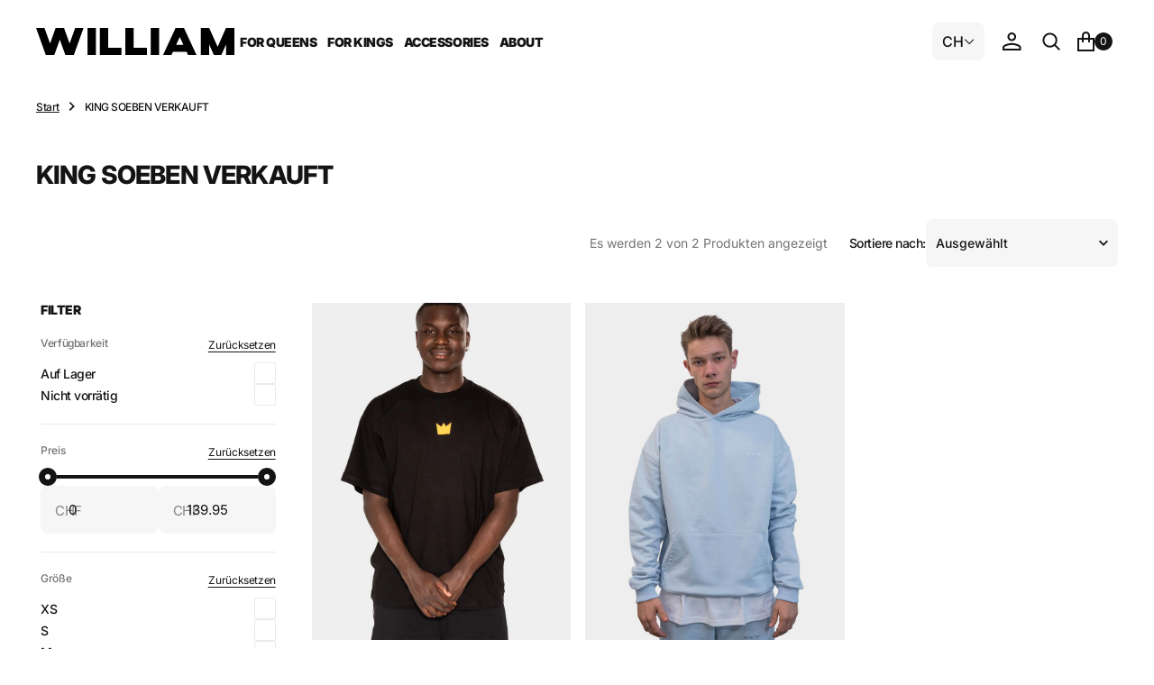

--- FILE ---
content_type: text/html; charset=utf-8
request_url: https://williamstreetwear.com/collections/william-soeben-verkauft
body_size: 39985
content:
<!doctype html>
<html
	class="no-js"
	data-scheme="light"
	lang="de"
>
	<head>
		<meta charset="utf-8">
		<meta http-equiv="X-UA-Compatible" content="IE=edge">
		<meta name="viewport" content="width=device-width,initial-scale=1">
		<meta name="theme-color" content="">
		<link rel="canonical" href="https://williamstreetwear.com/collections/william-soeben-verkauft">
		<link rel="preconnect" href="https://cdn.shopify.com" crossorigin><link
				rel="icon"
				type="image/png"
				href="//williamstreetwear.com/cdn/shop/files/william-crown_32x32.svg?v=1731621761"
			><link rel="preconnect" href="https://fonts.shopifycdn.com" crossorigin><title>KING SOEBEN VERKAUFT</title>

		
			<meta name="description" content="Die WILLIAM Produkte gehören in jeden Kleiderschrank. Mit der richtigen Handhabung halten die WILLIAM Produkte ewig. Zeige den Menschen auf der Strasse, welchen Brand dein Favorit ist. WILLIAM ist der neue Streetwear Brand for Kings &amp; Queens. Diese Produkte wurde soeben verkauft.">
		

		

<meta property="og:site_name" content="William Streetwear">
<meta property="og:url" content="https://williamstreetwear.com/collections/william-soeben-verkauft">
<meta property="og:title" content="KING SOEBEN VERKAUFT">
<meta property="og:type" content="product.group">
<meta property="og:description" content="Die WILLIAM Produkte gehören in jeden Kleiderschrank. Mit der richtigen Handhabung halten die WILLIAM Produkte ewig. Zeige den Menschen auf der Strasse, welchen Brand dein Favorit ist. WILLIAM ist der neue Streetwear Brand for Kings &amp; Queens. Diese Produkte wurde soeben verkauft."><meta property="og:image" content="http://williamstreetwear.com/cdn/shop/files/Logo_JPEG.jpg?v=1699628490">
  <meta property="og:image:secure_url" content="https://williamstreetwear.com/cdn/shop/files/Logo_JPEG.jpg?v=1699628490">
  <meta property="og:image:width" content="2481">
  <meta property="og:image:height" content="3508"><meta name="twitter:card" content="summary_large_image">
<meta name="twitter:title" content="KING SOEBEN VERKAUFT">
<meta name="twitter:description" content="Die WILLIAM Produkte gehören in jeden Kleiderschrank. Mit der richtigen Handhabung halten die WILLIAM Produkte ewig. Zeige den Menschen auf der Strasse, welchen Brand dein Favorit ist. WILLIAM ist der neue Streetwear Brand for Kings &amp; Queens. Diese Produkte wurde soeben verkauft.">


		<script src="//williamstreetwear.com/cdn/shop/t/10/assets/constants.js?v=37383056447335370521731618763" defer="defer"></script>
		<script src="//williamstreetwear.com/cdn/shop/t/10/assets/pubsub.js?v=34180055027472970951731618764" defer="defer"></script>
		<script src="//williamstreetwear.com/cdn/shop/t/10/assets/global.js?v=124124334918674483251731618764" defer="defer"></script>

		<script>window.performance && window.performance.mark && window.performance.mark('shopify.content_for_header.start');</script><meta name="google-site-verification" content="tlC3F8WJpslWZgl3dDup_fLu4d_HQMkkMTQ_eO34Rt0">
<meta name="google-site-verification" content="eoIMbDPSqHp_ac_-xbf1QyTYRCMkSwYtYMrPZRg8dDA">
<meta name="google-site-verification" content="OttlMKztVD5gkDXZu1VVJ5L0UVW-UJpJcLxaPe-BMeY">
<meta id="shopify-digital-wallet" name="shopify-digital-wallet" content="/8727822398/digital_wallets/dialog">
<meta name="shopify-checkout-api-token" content="b5f5533278669a5a7f2a0b16cdcf0981">
<meta id="in-context-paypal-metadata" data-shop-id="8727822398" data-venmo-supported="false" data-environment="production" data-locale="de_DE" data-paypal-v4="true" data-currency="CHF">
<link rel="alternate" type="application/atom+xml" title="Feed" href="/collections/william-soeben-verkauft.atom" />
<link rel="alternate" hreflang="x-default" href="https://williamstreetwear.com/collections/william-soeben-verkauft">
<link rel="alternate" hreflang="de" href="https://williamstreetwear.com/collections/william-soeben-verkauft">
<link rel="alternate" hreflang="de-DE" href="https://williamstreetwear.com/de-de/collections/william-soeben-verkauft">
<link rel="alternate" hreflang="de-AT" href="https://williamstreetwear.com/de-at/collections/william-soeben-verkauft">
<link rel="alternate" hreflang="en-FR" href="https://williamstreetwear.com/en-fr/collections/william-soeben-verkauft">
<link rel="alternate" hreflang="en-IT" href="https://williamstreetwear.com/en-it/collections/william-soeben-verkauft">
<link rel="alternate" type="application/json+oembed" href="https://williamstreetwear.com/collections/william-soeben-verkauft.oembed">
<script async="async" src="/checkouts/internal/preloads.js?locale=de-CH"></script>
<link rel="preconnect" href="https://shop.app" crossorigin="anonymous">
<script async="async" src="https://shop.app/checkouts/internal/preloads.js?locale=de-CH&shop_id=8727822398" crossorigin="anonymous"></script>
<script id="apple-pay-shop-capabilities" type="application/json">{"shopId":8727822398,"countryCode":"CH","currencyCode":"CHF","merchantCapabilities":["supports3DS"],"merchantId":"gid:\/\/shopify\/Shop\/8727822398","merchantName":"William Streetwear","requiredBillingContactFields":["postalAddress","email"],"requiredShippingContactFields":["postalAddress","email"],"shippingType":"shipping","supportedNetworks":["visa","masterCard","amex"],"total":{"type":"pending","label":"William Streetwear","amount":"1.00"},"shopifyPaymentsEnabled":true,"supportsSubscriptions":true}</script>
<script id="shopify-features" type="application/json">{"accessToken":"b5f5533278669a5a7f2a0b16cdcf0981","betas":["rich-media-storefront-analytics"],"domain":"williamstreetwear.com","predictiveSearch":true,"shopId":8727822398,"locale":"de"}</script>
<script>var Shopify = Shopify || {};
Shopify.shop = "william-by-batali.myshopify.com";
Shopify.locale = "de";
Shopify.currency = {"active":"CHF","rate":"1.0"};
Shopify.country = "CH";
Shopify.theme = {"name":"Essentials","id":146426200322,"schema_name":"Essentials","schema_version":"1.0.4","theme_store_id":2482,"role":"main"};
Shopify.theme.handle = "null";
Shopify.theme.style = {"id":null,"handle":null};
Shopify.cdnHost = "williamstreetwear.com/cdn";
Shopify.routes = Shopify.routes || {};
Shopify.routes.root = "/";</script>
<script type="module">!function(o){(o.Shopify=o.Shopify||{}).modules=!0}(window);</script>
<script>!function(o){function n(){var o=[];function n(){o.push(Array.prototype.slice.apply(arguments))}return n.q=o,n}var t=o.Shopify=o.Shopify||{};t.loadFeatures=n(),t.autoloadFeatures=n()}(window);</script>
<script>
  window.ShopifyPay = window.ShopifyPay || {};
  window.ShopifyPay.apiHost = "shop.app\/pay";
  window.ShopifyPay.redirectState = null;
</script>
<script id="shop-js-analytics" type="application/json">{"pageType":"collection"}</script>
<script defer="defer" async type="module" src="//williamstreetwear.com/cdn/shopifycloud/shop-js/modules/v2/client.init-shop-cart-sync_XknANqpX.de.esm.js"></script>
<script defer="defer" async type="module" src="//williamstreetwear.com/cdn/shopifycloud/shop-js/modules/v2/chunk.common_DvdeXi9P.esm.js"></script>
<script type="module">
  await import("//williamstreetwear.com/cdn/shopifycloud/shop-js/modules/v2/client.init-shop-cart-sync_XknANqpX.de.esm.js");
await import("//williamstreetwear.com/cdn/shopifycloud/shop-js/modules/v2/chunk.common_DvdeXi9P.esm.js");

  window.Shopify.SignInWithShop?.initShopCartSync?.({"fedCMEnabled":true,"windoidEnabled":true});

</script>
<script>
  window.Shopify = window.Shopify || {};
  if (!window.Shopify.featureAssets) window.Shopify.featureAssets = {};
  window.Shopify.featureAssets['shop-js'] = {"shop-cart-sync":["modules/v2/client.shop-cart-sync_D9JQGxjh.de.esm.js","modules/v2/chunk.common_DvdeXi9P.esm.js"],"init-fed-cm":["modules/v2/client.init-fed-cm_DMo35JdQ.de.esm.js","modules/v2/chunk.common_DvdeXi9P.esm.js"],"init-windoid":["modules/v2/client.init-windoid_B3VvhkL7.de.esm.js","modules/v2/chunk.common_DvdeXi9P.esm.js"],"shop-cash-offers":["modules/v2/client.shop-cash-offers_CYQv6hn3.de.esm.js","modules/v2/chunk.common_DvdeXi9P.esm.js","modules/v2/chunk.modal_CkJq5XGD.esm.js"],"shop-button":["modules/v2/client.shop-button_Baq_RTkq.de.esm.js","modules/v2/chunk.common_DvdeXi9P.esm.js"],"init-shop-email-lookup-coordinator":["modules/v2/client.init-shop-email-lookup-coordinator_Bz_MA9Op.de.esm.js","modules/v2/chunk.common_DvdeXi9P.esm.js"],"shop-toast-manager":["modules/v2/client.shop-toast-manager_DCWfOqRF.de.esm.js","modules/v2/chunk.common_DvdeXi9P.esm.js"],"shop-login-button":["modules/v2/client.shop-login-button_caaxNUOr.de.esm.js","modules/v2/chunk.common_DvdeXi9P.esm.js","modules/v2/chunk.modal_CkJq5XGD.esm.js"],"avatar":["modules/v2/client.avatar_BTnouDA3.de.esm.js"],"init-shop-cart-sync":["modules/v2/client.init-shop-cart-sync_XknANqpX.de.esm.js","modules/v2/chunk.common_DvdeXi9P.esm.js"],"pay-button":["modules/v2/client.pay-button_CKXSOdRt.de.esm.js","modules/v2/chunk.common_DvdeXi9P.esm.js"],"init-shop-for-new-customer-accounts":["modules/v2/client.init-shop-for-new-customer-accounts_CbyP-mMl.de.esm.js","modules/v2/client.shop-login-button_caaxNUOr.de.esm.js","modules/v2/chunk.common_DvdeXi9P.esm.js","modules/v2/chunk.modal_CkJq5XGD.esm.js"],"init-customer-accounts-sign-up":["modules/v2/client.init-customer-accounts-sign-up_CDG_EMX9.de.esm.js","modules/v2/client.shop-login-button_caaxNUOr.de.esm.js","modules/v2/chunk.common_DvdeXi9P.esm.js","modules/v2/chunk.modal_CkJq5XGD.esm.js"],"shop-follow-button":["modules/v2/client.shop-follow-button_DKjGFHnv.de.esm.js","modules/v2/chunk.common_DvdeXi9P.esm.js","modules/v2/chunk.modal_CkJq5XGD.esm.js"],"checkout-modal":["modules/v2/client.checkout-modal_DiCgWgoC.de.esm.js","modules/v2/chunk.common_DvdeXi9P.esm.js","modules/v2/chunk.modal_CkJq5XGD.esm.js"],"init-customer-accounts":["modules/v2/client.init-customer-accounts_CBDBRCw9.de.esm.js","modules/v2/client.shop-login-button_caaxNUOr.de.esm.js","modules/v2/chunk.common_DvdeXi9P.esm.js","modules/v2/chunk.modal_CkJq5XGD.esm.js"],"lead-capture":["modules/v2/client.lead-capture_ASe7qa-m.de.esm.js","modules/v2/chunk.common_DvdeXi9P.esm.js","modules/v2/chunk.modal_CkJq5XGD.esm.js"],"shop-login":["modules/v2/client.shop-login_Cve_5msa.de.esm.js","modules/v2/chunk.common_DvdeXi9P.esm.js","modules/v2/chunk.modal_CkJq5XGD.esm.js"],"payment-terms":["modules/v2/client.payment-terms_D0YjRyyK.de.esm.js","modules/v2/chunk.common_DvdeXi9P.esm.js","modules/v2/chunk.modal_CkJq5XGD.esm.js"]};
</script>
<script>(function() {
  var isLoaded = false;
  function asyncLoad() {
    if (isLoaded) return;
    isLoaded = true;
    var urls = ["https:\/\/cdn.nfcube.com\/instafeed-f3803cbd1dafb6e5df2dc6298c997ffd.js?shop=william-by-batali.myshopify.com","https:\/\/loox.io\/widget\/4No7oisa97\/loox.1716477430759.js?shop=william-by-batali.myshopify.com"];
    for (var i = 0; i < urls.length; i++) {
      var s = document.createElement('script');
      s.type = 'text/javascript';
      s.async = true;
      s.src = urls[i];
      var x = document.getElementsByTagName('script')[0];
      x.parentNode.insertBefore(s, x);
    }
  };
  if(window.attachEvent) {
    window.attachEvent('onload', asyncLoad);
  } else {
    window.addEventListener('load', asyncLoad, false);
  }
})();</script>
<script id="__st">var __st={"a":8727822398,"offset":3600,"reqid":"b718571e-1a50-483d-9c84-fac6c1604b15-1768868655","pageurl":"williamstreetwear.com\/collections\/william-soeben-verkauft","u":"bebad7ebc835","p":"collection","rtyp":"collection","rid":205905035416};</script>
<script>window.ShopifyPaypalV4VisibilityTracking = true;</script>
<script id="captcha-bootstrap">!function(){'use strict';const t='contact',e='account',n='new_comment',o=[[t,t],['blogs',n],['comments',n],[t,'customer']],c=[[e,'customer_login'],[e,'guest_login'],[e,'recover_customer_password'],[e,'create_customer']],r=t=>t.map((([t,e])=>`form[action*='/${t}']:not([data-nocaptcha='true']) input[name='form_type'][value='${e}']`)).join(','),a=t=>()=>t?[...document.querySelectorAll(t)].map((t=>t.form)):[];function s(){const t=[...o],e=r(t);return a(e)}const i='password',u='form_key',d=['recaptcha-v3-token','g-recaptcha-response','h-captcha-response',i],f=()=>{try{return window.sessionStorage}catch{return}},m='__shopify_v',_=t=>t.elements[u];function p(t,e,n=!1){try{const o=window.sessionStorage,c=JSON.parse(o.getItem(e)),{data:r}=function(t){const{data:e,action:n}=t;return t[m]||n?{data:e,action:n}:{data:t,action:n}}(c);for(const[e,n]of Object.entries(r))t.elements[e]&&(t.elements[e].value=n);n&&o.removeItem(e)}catch(o){console.error('form repopulation failed',{error:o})}}const l='form_type',E='cptcha';function T(t){t.dataset[E]=!0}const w=window,h=w.document,L='Shopify',v='ce_forms',y='captcha';let A=!1;((t,e)=>{const n=(g='f06e6c50-85a8-45c8-87d0-21a2b65856fe',I='https://cdn.shopify.com/shopifycloud/storefront-forms-hcaptcha/ce_storefront_forms_captcha_hcaptcha.v1.5.2.iife.js',D={infoText:'Durch hCaptcha geschützt',privacyText:'Datenschutz',termsText:'Allgemeine Geschäftsbedingungen'},(t,e,n)=>{const o=w[L][v],c=o.bindForm;if(c)return c(t,g,e,D).then(n);var r;o.q.push([[t,g,e,D],n]),r=I,A||(h.body.append(Object.assign(h.createElement('script'),{id:'captcha-provider',async:!0,src:r})),A=!0)});var g,I,D;w[L]=w[L]||{},w[L][v]=w[L][v]||{},w[L][v].q=[],w[L][y]=w[L][y]||{},w[L][y].protect=function(t,e){n(t,void 0,e),T(t)},Object.freeze(w[L][y]),function(t,e,n,w,h,L){const[v,y,A,g]=function(t,e,n){const i=e?o:[],u=t?c:[],d=[...i,...u],f=r(d),m=r(i),_=r(d.filter((([t,e])=>n.includes(e))));return[a(f),a(m),a(_),s()]}(w,h,L),I=t=>{const e=t.target;return e instanceof HTMLFormElement?e:e&&e.form},D=t=>v().includes(t);t.addEventListener('submit',(t=>{const e=I(t);if(!e)return;const n=D(e)&&!e.dataset.hcaptchaBound&&!e.dataset.recaptchaBound,o=_(e),c=g().includes(e)&&(!o||!o.value);(n||c)&&t.preventDefault(),c&&!n&&(function(t){try{if(!f())return;!function(t){const e=f();if(!e)return;const n=_(t);if(!n)return;const o=n.value;o&&e.removeItem(o)}(t);const e=Array.from(Array(32),(()=>Math.random().toString(36)[2])).join('');!function(t,e){_(t)||t.append(Object.assign(document.createElement('input'),{type:'hidden',name:u})),t.elements[u].value=e}(t,e),function(t,e){const n=f();if(!n)return;const o=[...t.querySelectorAll(`input[type='${i}']`)].map((({name:t})=>t)),c=[...d,...o],r={};for(const[a,s]of new FormData(t).entries())c.includes(a)||(r[a]=s);n.setItem(e,JSON.stringify({[m]:1,action:t.action,data:r}))}(t,e)}catch(e){console.error('failed to persist form',e)}}(e),e.submit())}));const S=(t,e)=>{t&&!t.dataset[E]&&(n(t,e.some((e=>e===t))),T(t))};for(const o of['focusin','change'])t.addEventListener(o,(t=>{const e=I(t);D(e)&&S(e,y())}));const B=e.get('form_key'),M=e.get(l),P=B&&M;t.addEventListener('DOMContentLoaded',(()=>{const t=y();if(P)for(const e of t)e.elements[l].value===M&&p(e,B);[...new Set([...A(),...v().filter((t=>'true'===t.dataset.shopifyCaptcha))])].forEach((e=>S(e,t)))}))}(h,new URLSearchParams(w.location.search),n,t,e,['guest_login'])})(!0,!0)}();</script>
<script integrity="sha256-4kQ18oKyAcykRKYeNunJcIwy7WH5gtpwJnB7kiuLZ1E=" data-source-attribution="shopify.loadfeatures" defer="defer" src="//williamstreetwear.com/cdn/shopifycloud/storefront/assets/storefront/load_feature-a0a9edcb.js" crossorigin="anonymous"></script>
<script crossorigin="anonymous" defer="defer" src="//williamstreetwear.com/cdn/shopifycloud/storefront/assets/shopify_pay/storefront-65b4c6d7.js?v=20250812"></script>
<script data-source-attribution="shopify.dynamic_checkout.dynamic.init">var Shopify=Shopify||{};Shopify.PaymentButton=Shopify.PaymentButton||{isStorefrontPortableWallets:!0,init:function(){window.Shopify.PaymentButton.init=function(){};var t=document.createElement("script");t.src="https://williamstreetwear.com/cdn/shopifycloud/portable-wallets/latest/portable-wallets.de.js",t.type="module",document.head.appendChild(t)}};
</script>
<script data-source-attribution="shopify.dynamic_checkout.buyer_consent">
  function portableWalletsHideBuyerConsent(e){var t=document.getElementById("shopify-buyer-consent"),n=document.getElementById("shopify-subscription-policy-button");t&&n&&(t.classList.add("hidden"),t.setAttribute("aria-hidden","true"),n.removeEventListener("click",e))}function portableWalletsShowBuyerConsent(e){var t=document.getElementById("shopify-buyer-consent"),n=document.getElementById("shopify-subscription-policy-button");t&&n&&(t.classList.remove("hidden"),t.removeAttribute("aria-hidden"),n.addEventListener("click",e))}window.Shopify?.PaymentButton&&(window.Shopify.PaymentButton.hideBuyerConsent=portableWalletsHideBuyerConsent,window.Shopify.PaymentButton.showBuyerConsent=portableWalletsShowBuyerConsent);
</script>
<script data-source-attribution="shopify.dynamic_checkout.cart.bootstrap">document.addEventListener("DOMContentLoaded",(function(){function t(){return document.querySelector("shopify-accelerated-checkout-cart, shopify-accelerated-checkout")}if(t())Shopify.PaymentButton.init();else{new MutationObserver((function(e,n){t()&&(Shopify.PaymentButton.init(),n.disconnect())})).observe(document.body,{childList:!0,subtree:!0})}}));
</script>
<script id='scb4127' type='text/javascript' async='' src='https://williamstreetwear.com/cdn/shopifycloud/privacy-banner/storefront-banner.js'></script><link id="shopify-accelerated-checkout-styles" rel="stylesheet" media="screen" href="https://williamstreetwear.com/cdn/shopifycloud/portable-wallets/latest/accelerated-checkout-backwards-compat.css" crossorigin="anonymous">
<style id="shopify-accelerated-checkout-cart">
        #shopify-buyer-consent {
  margin-top: 1em;
  display: inline-block;
  width: 100%;
}

#shopify-buyer-consent.hidden {
  display: none;
}

#shopify-subscription-policy-button {
  background: none;
  border: none;
  padding: 0;
  text-decoration: underline;
  font-size: inherit;
  cursor: pointer;
}

#shopify-subscription-policy-button::before {
  box-shadow: none;
}

      </style>
<script id="sections-script" data-sections="header,footer" defer="defer" src="//williamstreetwear.com/cdn/shop/t/10/compiled_assets/scripts.js?v=3000"></script>
<script>window.performance && window.performance.mark && window.performance.mark('shopify.content_for_header.end');</script>
		
		

<style data-shopify>
	@font-face {
  font-family: Inter;
  font-weight: 400;
  font-style: normal;
  font-display: swap;
  src: url("//williamstreetwear.com/cdn/fonts/inter/inter_n4.b2a3f24c19b4de56e8871f609e73ca7f6d2e2bb9.woff2") format("woff2"),
       url("//williamstreetwear.com/cdn/fonts/inter/inter_n4.af8052d517e0c9ffac7b814872cecc27ae1fa132.woff") format("woff");
}

	@font-face {
  font-family: Inter;
  font-weight: 800;
  font-style: normal;
  font-display: swap;
  src: url("//williamstreetwear.com/cdn/fonts/inter/inter_n8.d15c916037fee1656886aab64725534609d62cc8.woff2") format("woff2"),
       url("//williamstreetwear.com/cdn/fonts/inter/inter_n8.c88637171fecf10ab2d88c89dbf06f41a1ae8be5.woff") format("woff");
}

	@font-face {
  font-family: Inter;
  font-weight: 700;
  font-style: normal;
  font-display: swap;
  src: url("//williamstreetwear.com/cdn/fonts/inter/inter_n7.02711e6b374660cfc7915d1afc1c204e633421e4.woff2") format("woff2"),
       url("//williamstreetwear.com/cdn/fonts/inter/inter_n7.6dab87426f6b8813070abd79972ceaf2f8d3b012.woff") format("woff");
}

	@font-face {
  font-family: Inter;
  font-weight: 400;
  font-style: normal;
  font-display: swap;
  src: url("//williamstreetwear.com/cdn/fonts/inter/inter_n4.b2a3f24c19b4de56e8871f609e73ca7f6d2e2bb9.woff2") format("woff2"),
       url("//williamstreetwear.com/cdn/fonts/inter/inter_n4.af8052d517e0c9ffac7b814872cecc27ae1fa132.woff") format("woff");
}

	@font-face {
  font-family: Inter;
  font-weight: 400;
  font-style: normal;
  font-display: swap;
  src: url("//williamstreetwear.com/cdn/fonts/inter/inter_n4.b2a3f24c19b4de56e8871f609e73ca7f6d2e2bb9.woff2") format("woff2"),
       url("//williamstreetwear.com/cdn/fonts/inter/inter_n4.af8052d517e0c9ffac7b814872cecc27ae1fa132.woff") format("woff");
}

	@font-face {
  font-family: Inter;
  font-weight: 900;
  font-style: normal;
  font-display: swap;
  src: url("//williamstreetwear.com/cdn/fonts/inter/inter_n9.5eeac4b640934cb12c98bb58e5b212c8a842a731.woff2") format("woff2"),
       url("//williamstreetwear.com/cdn/fonts/inter/inter_n9.a68b28f7e46ea1faab81e409809ee4919dd6e3f0.woff") format("woff");
}

	@font-face {
  font-family: Inter;
  font-weight: 500;
  font-style: normal;
  font-display: swap;
  src: url("//williamstreetwear.com/cdn/fonts/inter/inter_n5.d7101d5e168594dd06f56f290dd759fba5431d97.woff2") format("woff2"),
       url("//williamstreetwear.com/cdn/fonts/inter/inter_n5.5332a76bbd27da00474c136abb1ca3cbbf259068.woff") format("woff");
}

	@font-face {
  font-family: Inter;
  font-weight: 500;
  font-style: normal;
  font-display: swap;
  src: url("//williamstreetwear.com/cdn/fonts/inter/inter_n5.d7101d5e168594dd06f56f290dd759fba5431d97.woff2") format("woff2"),
       url("//williamstreetwear.com/cdn/fonts/inter/inter_n5.5332a76bbd27da00474c136abb1ca3cbbf259068.woff") format("woff");
}

	@font-face {
  font-family: Inter;
  font-weight: 900;
  font-style: normal;
  font-display: swap;
  src: url("//williamstreetwear.com/cdn/fonts/inter/inter_n9.5eeac4b640934cb12c98bb58e5b212c8a842a731.woff2") format("woff2"),
       url("//williamstreetwear.com/cdn/fonts/inter/inter_n9.a68b28f7e46ea1faab81e409809ee4919dd6e3f0.woff") format("woff");
}

	@font-face {
  font-family: Inter;
  font-weight: 900;
  font-style: normal;
  font-display: swap;
  src: url("//williamstreetwear.com/cdn/fonts/inter/inter_n9.5eeac4b640934cb12c98bb58e5b212c8a842a731.woff2") format("woff2"),
       url("//williamstreetwear.com/cdn/fonts/inter/inter_n9.a68b28f7e46ea1faab81e409809ee4919dd6e3f0.woff") format("woff");
}

	@font-face {
  font-family: Inter;
  font-weight: 800;
  font-style: normal;
  font-display: swap;
  src: url("//williamstreetwear.com/cdn/fonts/inter/inter_n8.d15c916037fee1656886aab64725534609d62cc8.woff2") format("woff2"),
       url("//williamstreetwear.com/cdn/fonts/inter/inter_n8.c88637171fecf10ab2d88c89dbf06f41a1ae8be5.woff") format("woff");
}

	@font-face {
  font-family: Inter;
  font-weight: 400;
  font-style: normal;
  font-display: swap;
  src: url("//williamstreetwear.com/cdn/fonts/inter/inter_n4.b2a3f24c19b4de56e8871f609e73ca7f6d2e2bb9.woff2") format("woff2"),
       url("//williamstreetwear.com/cdn/fonts/inter/inter_n4.af8052d517e0c9ffac7b814872cecc27ae1fa132.woff") format("woff");
}

	@font-face {
  font-family: Inter;
  font-weight: 300;
  font-style: normal;
  font-display: swap;
  src: url("//williamstreetwear.com/cdn/fonts/inter/inter_n3.6faba940d2e90c9f1c2e0c5c2750b84af59fecc0.woff2") format("woff2"),
       url("//williamstreetwear.com/cdn/fonts/inter/inter_n3.413aa818ec2103383c4ac7c3744c464d04b4db49.woff") format("woff");
}

	@font-face {
  font-family: Inter;
  font-weight: 400;
  font-style: normal;
  font-display: swap;
  src: url("//williamstreetwear.com/cdn/fonts/inter/inter_n4.b2a3f24c19b4de56e8871f609e73ca7f6d2e2bb9.woff2") format("woff2"),
       url("//williamstreetwear.com/cdn/fonts/inter/inter_n4.af8052d517e0c9ffac7b814872cecc27ae1fa132.woff") format("woff");
}

	@font-face {
  font-family: Inter;
  font-weight: 500;
  font-style: normal;
  font-display: swap;
  src: url("//williamstreetwear.com/cdn/fonts/inter/inter_n5.d7101d5e168594dd06f56f290dd759fba5431d97.woff2") format("woff2"),
       url("//williamstreetwear.com/cdn/fonts/inter/inter_n5.5332a76bbd27da00474c136abb1ca3cbbf259068.woff") format("woff");
}

	@font-face {
  font-family: Inter;
  font-weight: 700;
  font-style: normal;
  font-display: swap;
  src: url("//williamstreetwear.com/cdn/fonts/inter/inter_n7.02711e6b374660cfc7915d1afc1c204e633421e4.woff2") format("woff2"),
       url("//williamstreetwear.com/cdn/fonts/inter/inter_n7.6dab87426f6b8813070abd79972ceaf2f8d3b012.woff") format("woff");
}

	@font-face {
  font-family: Inter;
  font-weight: 700;
  font-style: normal;
  font-display: swap;
  src: url("//williamstreetwear.com/cdn/fonts/inter/inter_n7.02711e6b374660cfc7915d1afc1c204e633421e4.woff2") format("woff2"),
       url("//williamstreetwear.com/cdn/fonts/inter/inter_n7.6dab87426f6b8813070abd79972ceaf2f8d3b012.woff") format("woff");
}

	@font-face {
  font-family: Inter;
  font-weight: 400;
  font-style: italic;
  font-display: swap;
  src: url("//williamstreetwear.com/cdn/fonts/inter/inter_i4.feae1981dda792ab80d117249d9c7e0f1017e5b3.woff2") format("woff2"),
       url("//williamstreetwear.com/cdn/fonts/inter/inter_i4.62773b7113d5e5f02c71486623cf828884c85c6e.woff") format("woff");
}

	@font-face {
  font-family: Inter;
  font-weight: 800;
  font-style: italic;
  font-display: swap;
  src: url("//williamstreetwear.com/cdn/fonts/inter/inter_i8.43b36d1ed012e0be95ad40ae98653a2b7e349b3b.woff2") format("woff2"),
       url("//williamstreetwear.com/cdn/fonts/inter/inter_i8.29421c96cbf447cbe238e558a27b1cb27b01b743.woff") format("woff");
}

	@font-face {
  font-family: Inter;
  font-weight: 700;
  font-style: italic;
  font-display: swap;
  src: url("//williamstreetwear.com/cdn/fonts/inter/inter_i7.b377bcd4cc0f160622a22d638ae7e2cd9b86ea4c.woff2") format("woff2"),
       url("//williamstreetwear.com/cdn/fonts/inter/inter_i7.7c69a6a34e3bb44fcf6f975857e13b9a9b25beb4.woff") format("woff");
}

	@font-face {
  font-family: Inter;
  font-weight: 900;
  font-style: normal;
  font-display: swap;
  src: url("//williamstreetwear.com/cdn/fonts/inter/inter_n9.5eeac4b640934cb12c98bb58e5b212c8a842a731.woff2") format("woff2"),
       url("//williamstreetwear.com/cdn/fonts/inter/inter_n9.a68b28f7e46ea1faab81e409809ee4919dd6e3f0.woff") format("woff");
}


	
		:root,
		[data-scheme=light] .color-background-1 {
			--color-background: 255,255,255;
--color-background-secondary: 246,246,246;

	--gradient-background: #ffffff;

--color-foreground: 20, 20, 20;
--color-foreground-secondary: 115, 115, 115;
--color-foreground-title: 20, 20, 20;
--menu-shadow-color: var(--color-foreground);
--color-button-text: 255, 255, 255;
--color-button-text-hover: 255, 255, 255;
--color-button: 20, 20, 20;
--color-button-hover: 63, 63, 63;

--color-button-secondary: 20, 20, 20;
--color-button-secondary-hover: 63, 63, 63;
--color-button-secondary-text: 255, 255, 255;
--color-button-secondary-text-hover: 255, 255, 255;
--color-button-tertiary-text: 20, 20, 20;

--color-overlay: 255, 255, 255;
--color-border-input: 246, 246, 246;
--color-border-input-hover: 246, 246, 246;
--color-background-input: 246, 246, 246;
--color-background-input-hover: 246, 246, 246;
--color-border: 234, 234, 234;
--color-accent: 246, 246, 246;

--color-blog-slider-heading-hover : var(--color-button-hover);
		}
		@media (prefers-color-scheme: light) {
			:root,
			[data-scheme=auto] .color-background-1 {
				--color-background: 255,255,255;
--color-background-secondary: 246,246,246;

	--gradient-background: #ffffff;

--color-foreground: 20, 20, 20;
--color-foreground-secondary: 115, 115, 115;
--color-foreground-title: 20, 20, 20;
--menu-shadow-color: var(--color-foreground);
--color-button-text: 255, 255, 255;
--color-button-text-hover: 255, 255, 255;
--color-button: 20, 20, 20;
--color-button-hover: 63, 63, 63;

--color-button-secondary: 20, 20, 20;
--color-button-secondary-hover: 63, 63, 63;
--color-button-secondary-text: 255, 255, 255;
--color-button-secondary-text-hover: 255, 255, 255;
--color-button-tertiary-text: 20, 20, 20;

--color-overlay: 255, 255, 255;
--color-border-input: 246, 246, 246;
--color-border-input-hover: 246, 246, 246;
--color-background-input: 246, 246, 246;
--color-background-input-hover: 246, 246, 246;
--color-border: 234, 234, 234;
--color-accent: 246, 246, 246;

--color-blog-slider-heading-hover : var(--color-button-hover);
			}
		}
		[data-scheme=dark],
			.color-inverse,
		[data-scheme=dark] .color-background-1 {
			
	--color-background: 30, 30, 30;
	--color-background-secondary: 23, 23, 23;
	--color-border-input: 44, 44, 44;
	--color-border-input-hover: 48, 48, 48;
	--color-background-input: 44, 44, 44;
	--color-background-input-hover: 48, 48, 48;


	--gradient-background: rgb(var(--color-background));

--color-blog-slider-heading-hover: 203, 211, 218;
--color-overlay: 31, 31, 31;
--color-foreground: 255, 255, 255;
--color-foreground-secondary: 115, 115, 115;
--color-foreground-title: 255, 255, 255;
--color-border: 255, 255, 255;
--color-link: 229, 229, 229;
--alpha-link: 0.5;
--color-button: 20, 20, 20;
--color-button-hover: 25, 25, 25;
--color-button-text: 255, 255, 255;
--color-button-text-hover: 255, 255, 255;
--color-button-secondary: 44, 44, 44;
--color-button-secondary-hover: 55, 55, 55;
--color-button-secondary-text: 255, 255, 255;
--color-button-secondary-text-hover: 255, 255, 255;
--color-button-tertiary: 15, 15, 15;
--color-button-tertiary-hover: 53, 53, 53;
--color-button-tertiary-text: 255, 255, 255;
--alpha-button-background: 1;
--alpha-button-border: 1;
--color-social: 255, 255, 255;
--color-placeholder-input: 255, 255, 255;
--color-card-price-new: 229, 229, 229;
--color-card-price-old: 169, 169, 169;
--color-error-background: 0, 0, 0;
--color-title-text: 255, 255, 255;
--color-accent : 23, 23, 23;
--menu-shadow-color: 0, 0, 0;
--menu-shadow-alpha: 0.3;
--swiper-navigation-color: rgb(var(--color-foreground));
--swiper-pagination-color : rgb(var(--color-foreground));
		}
		@media (prefers-color-scheme: dark) {
			[data-scheme=auto],
			[data-scheme=auto] .color-background-1 {
				
	--color-background: 30, 30, 30;
	--color-background-secondary: 23, 23, 23;
	--color-border-input: 44, 44, 44;
	--color-border-input-hover: 48, 48, 48;
	--color-background-input: 44, 44, 44;
	--color-background-input-hover: 48, 48, 48;


	--gradient-background: rgb(var(--color-background));

--color-blog-slider-heading-hover: 203, 211, 218;
--color-overlay: 31, 31, 31;
--color-foreground: 255, 255, 255;
--color-foreground-secondary: 115, 115, 115;
--color-foreground-title: 255, 255, 255;
--color-border: 255, 255, 255;
--color-link: 229, 229, 229;
--alpha-link: 0.5;
--color-button: 20, 20, 20;
--color-button-hover: 25, 25, 25;
--color-button-text: 255, 255, 255;
--color-button-text-hover: 255, 255, 255;
--color-button-secondary: 44, 44, 44;
--color-button-secondary-hover: 55, 55, 55;
--color-button-secondary-text: 255, 255, 255;
--color-button-secondary-text-hover: 255, 255, 255;
--color-button-tertiary: 15, 15, 15;
--color-button-tertiary-hover: 53, 53, 53;
--color-button-tertiary-text: 255, 255, 255;
--alpha-button-background: 1;
--alpha-button-border: 1;
--color-social: 255, 255, 255;
--color-placeholder-input: 255, 255, 255;
--color-card-price-new: 229, 229, 229;
--color-card-price-old: 169, 169, 169;
--color-error-background: 0, 0, 0;
--color-title-text: 255, 255, 255;
--color-accent : 23, 23, 23;
--menu-shadow-color: 0, 0, 0;
--menu-shadow-alpha: 0.3;
--swiper-navigation-color: rgb(var(--color-foreground));
--swiper-pagination-color : rgb(var(--color-foreground));
			}
		}

	
		
		[data-scheme=light] .color-background-2 {
			--color-background: 31,31,31;
--color-background-secondary: 23,23,23;

	--gradient-background: #1f1f1f;

--color-foreground: 255, 255, 255;
--color-foreground-secondary: 255, 255, 255;
--color-foreground-title: 255, 255, 255;
--menu-shadow-color: var(--color-foreground);
--color-button-text: 255, 255, 255;
--color-button-text-hover: 255, 255, 255;
--color-button: 20, 20, 20;
--color-button-hover: 63, 63, 63;

--color-button-secondary: 246, 246, 246;
--color-button-secondary-hover: 236, 236, 236;
--color-button-secondary-text: 20, 20, 20;
--color-button-secondary-text-hover: 20, 20, 20;
--color-button-tertiary-text: 255, 255, 255;

--color-overlay: 20, 20, 20;
--color-border-input: 255, 255, 255;
--color-border-input-hover: 255, 255, 255;
--color-background-input: 255, 255, 255;
--color-background-input-hover: 251, 251, 251;
--color-border: 234, 234, 234;
--color-accent: 23, 23, 23;

--color-blog-slider-heading-hover : var(--color-button-hover);
		}
		@media (prefers-color-scheme: light) {
			
			[data-scheme=auto] .color-background-2 {
				--color-background: 31,31,31;
--color-background-secondary: 23,23,23;

	--gradient-background: #1f1f1f;

--color-foreground: 255, 255, 255;
--color-foreground-secondary: 255, 255, 255;
--color-foreground-title: 255, 255, 255;
--menu-shadow-color: var(--color-foreground);
--color-button-text: 255, 255, 255;
--color-button-text-hover: 255, 255, 255;
--color-button: 20, 20, 20;
--color-button-hover: 63, 63, 63;

--color-button-secondary: 246, 246, 246;
--color-button-secondary-hover: 236, 236, 236;
--color-button-secondary-text: 20, 20, 20;
--color-button-secondary-text-hover: 20, 20, 20;
--color-button-tertiary-text: 255, 255, 255;

--color-overlay: 20, 20, 20;
--color-border-input: 255, 255, 255;
--color-border-input-hover: 255, 255, 255;
--color-background-input: 255, 255, 255;
--color-background-input-hover: 251, 251, 251;
--color-border: 234, 234, 234;
--color-accent: 23, 23, 23;

--color-blog-slider-heading-hover : var(--color-button-hover);
			}
		}
		
		[data-scheme=dark] .color-background-2 {
			
	--color-background: 44, 44, 44;
	--color-background-secondary: 31, 31, 31;
	--color-border-input: 35, 35, 35;
	--color-border-input-hover: 37, 37, 37;
	--color-background-input: 35, 35, 35;
	--color-background-input-hover:  37, 37, 37;


	--gradient-background: rgb(var(--color-background));

--color-blog-slider-heading-hover: 203, 211, 218;
--color-overlay: 31, 31, 31;
--color-foreground: 255, 255, 255;
--color-foreground-secondary: 115, 115, 115;
--color-foreground-title: 255, 255, 255;
--color-border: 255, 255, 255;
--color-link: 229, 229, 229;
--alpha-link: 0.5;
--color-button: 20, 20, 20;
--color-button-hover: 25, 25, 25;
--color-button-text: 255, 255, 255;
--color-button-text-hover: 255, 255, 255;
--color-button-secondary: 44, 44, 44;
--color-button-secondary-hover: 55, 55, 55;
--color-button-secondary-text: 255, 255, 255;
--color-button-secondary-text-hover: 255, 255, 255;
--color-button-tertiary: 15, 15, 15;
--color-button-tertiary-hover: 53, 53, 53;
--color-button-tertiary-text: 255, 255, 255;
--alpha-button-background: 1;
--alpha-button-border: 1;
--color-social: 255, 255, 255;
--color-placeholder-input: 255, 255, 255;
--color-card-price-new: 229, 229, 229;
--color-card-price-old: 169, 169, 169;
--color-error-background: 0, 0, 0;
--color-title-text: 255, 255, 255;
--color-accent : 23, 23, 23;
--menu-shadow-color: 0, 0, 0;
--menu-shadow-alpha: 0.3;
--swiper-navigation-color: rgb(var(--color-foreground));
--swiper-pagination-color : rgb(var(--color-foreground));
		}
		@media (prefers-color-scheme: dark) {
			
			[data-scheme=auto] .color-background-2 {
				
	--color-background: 44, 44, 44;
	--color-background-secondary: 31, 31, 31;
	--color-border-input: 35, 35, 35;
	--color-border-input-hover: 37, 37, 37;
	--color-background-input: 35, 35, 35;
	--color-background-input-hover:  37, 37, 37;


	--gradient-background: rgb(var(--color-background));

--color-blog-slider-heading-hover: 203, 211, 218;
--color-overlay: 31, 31, 31;
--color-foreground: 255, 255, 255;
--color-foreground-secondary: 115, 115, 115;
--color-foreground-title: 255, 255, 255;
--color-border: 255, 255, 255;
--color-link: 229, 229, 229;
--alpha-link: 0.5;
--color-button: 20, 20, 20;
--color-button-hover: 25, 25, 25;
--color-button-text: 255, 255, 255;
--color-button-text-hover: 255, 255, 255;
--color-button-secondary: 44, 44, 44;
--color-button-secondary-hover: 55, 55, 55;
--color-button-secondary-text: 255, 255, 255;
--color-button-secondary-text-hover: 255, 255, 255;
--color-button-tertiary: 15, 15, 15;
--color-button-tertiary-hover: 53, 53, 53;
--color-button-tertiary-text: 255, 255, 255;
--alpha-button-background: 1;
--alpha-button-border: 1;
--color-social: 255, 255, 255;
--color-placeholder-input: 255, 255, 255;
--color-card-price-new: 229, 229, 229;
--color-card-price-old: 169, 169, 169;
--color-error-background: 0, 0, 0;
--color-title-text: 255, 255, 255;
--color-accent : 23, 23, 23;
--menu-shadow-color: 0, 0, 0;
--menu-shadow-alpha: 0.3;
--swiper-navigation-color: rgb(var(--color-foreground));
--swiper-pagination-color : rgb(var(--color-foreground));
			}
		}

	
		
		[data-scheme=light] .color-background-3 {
			--color-background: 255,255,255;
--color-background-secondary: 246,246,246;

	--gradient-background: #ffffff;

--color-foreground: 115, 115, 115;
--color-foreground-secondary: 20, 20, 20;
--color-foreground-title: 20, 20, 20;
--menu-shadow-color: var(--color-foreground);
--color-button-text: 255, 255, 255;
--color-button-text-hover: 255, 255, 255;
--color-button: 20, 20, 20;
--color-button-hover: 20, 20, 20;

--color-button-secondary: 255, 255, 255;
--color-button-secondary-hover: 255, 255, 255;
--color-button-secondary-text: 20, 20, 20;
--color-button-secondary-text-hover: 20, 20, 20;
--color-button-tertiary-text: 20, 20, 20;

--color-overlay: 255, 255, 255;
--color-border-input: 246, 246, 246;
--color-border-input-hover: 246, 246, 246;
--color-background-input: 246, 246, 246;
--color-background-input-hover: 246, 246, 246;
--color-border: 234, 234, 234;
--color-accent: 246, 246, 246;

--color-blog-slider-heading-hover : var(--color-button-hover);
		}
		@media (prefers-color-scheme: light) {
			
			[data-scheme=auto] .color-background-3 {
				--color-background: 255,255,255;
--color-background-secondary: 246,246,246;

	--gradient-background: #ffffff;

--color-foreground: 115, 115, 115;
--color-foreground-secondary: 20, 20, 20;
--color-foreground-title: 20, 20, 20;
--menu-shadow-color: var(--color-foreground);
--color-button-text: 255, 255, 255;
--color-button-text-hover: 255, 255, 255;
--color-button: 20, 20, 20;
--color-button-hover: 20, 20, 20;

--color-button-secondary: 255, 255, 255;
--color-button-secondary-hover: 255, 255, 255;
--color-button-secondary-text: 20, 20, 20;
--color-button-secondary-text-hover: 20, 20, 20;
--color-button-tertiary-text: 20, 20, 20;

--color-overlay: 255, 255, 255;
--color-border-input: 246, 246, 246;
--color-border-input-hover: 246, 246, 246;
--color-background-input: 246, 246, 246;
--color-background-input-hover: 246, 246, 246;
--color-border: 234, 234, 234;
--color-accent: 246, 246, 246;

--color-blog-slider-heading-hover : var(--color-button-hover);
			}
		}
		
		[data-scheme=dark] .color-background-3 {
			
	--color-background: 44, 44, 44;
	--color-background-secondary: 31, 31, 31;
	--color-border-input: 35, 35, 35;
	--color-border-input-hover: 37, 37, 37;
	--color-background-input: 35, 35, 35;
	--color-background-input-hover:  37, 37, 37;


	--gradient-background: rgb(var(--color-background));

--color-blog-slider-heading-hover: 203, 211, 218;
--color-overlay: 31, 31, 31;
--color-foreground: 255, 255, 255;
--color-foreground-secondary: 115, 115, 115;
--color-foreground-title: 255, 255, 255;
--color-border: 255, 255, 255;
--color-link: 229, 229, 229;
--alpha-link: 0.5;
--color-button: 20, 20, 20;
--color-button-hover: 25, 25, 25;
--color-button-text: 255, 255, 255;
--color-button-text-hover: 255, 255, 255;
--color-button-secondary: 44, 44, 44;
--color-button-secondary-hover: 55, 55, 55;
--color-button-secondary-text: 255, 255, 255;
--color-button-secondary-text-hover: 255, 255, 255;
--color-button-tertiary: 15, 15, 15;
--color-button-tertiary-hover: 53, 53, 53;
--color-button-tertiary-text: 255, 255, 255;
--alpha-button-background: 1;
--alpha-button-border: 1;
--color-social: 255, 255, 255;
--color-placeholder-input: 255, 255, 255;
--color-card-price-new: 229, 229, 229;
--color-card-price-old: 169, 169, 169;
--color-error-background: 0, 0, 0;
--color-title-text: 255, 255, 255;
--color-accent : 23, 23, 23;
--menu-shadow-color: 0, 0, 0;
--menu-shadow-alpha: 0.3;
--swiper-navigation-color: rgb(var(--color-foreground));
--swiper-pagination-color : rgb(var(--color-foreground));
		}
		@media (prefers-color-scheme: dark) {
			
			[data-scheme=auto] .color-background-3 {
				
	--color-background: 44, 44, 44;
	--color-background-secondary: 31, 31, 31;
	--color-border-input: 35, 35, 35;
	--color-border-input-hover: 37, 37, 37;
	--color-background-input: 35, 35, 35;
	--color-background-input-hover:  37, 37, 37;


	--gradient-background: rgb(var(--color-background));

--color-blog-slider-heading-hover: 203, 211, 218;
--color-overlay: 31, 31, 31;
--color-foreground: 255, 255, 255;
--color-foreground-secondary: 115, 115, 115;
--color-foreground-title: 255, 255, 255;
--color-border: 255, 255, 255;
--color-link: 229, 229, 229;
--alpha-link: 0.5;
--color-button: 20, 20, 20;
--color-button-hover: 25, 25, 25;
--color-button-text: 255, 255, 255;
--color-button-text-hover: 255, 255, 255;
--color-button-secondary: 44, 44, 44;
--color-button-secondary-hover: 55, 55, 55;
--color-button-secondary-text: 255, 255, 255;
--color-button-secondary-text-hover: 255, 255, 255;
--color-button-tertiary: 15, 15, 15;
--color-button-tertiary-hover: 53, 53, 53;
--color-button-tertiary-text: 255, 255, 255;
--alpha-button-background: 1;
--alpha-button-border: 1;
--color-social: 255, 255, 255;
--color-placeholder-input: 255, 255, 255;
--color-card-price-new: 229, 229, 229;
--color-card-price-old: 169, 169, 169;
--color-error-background: 0, 0, 0;
--color-title-text: 255, 255, 255;
--color-accent : 23, 23, 23;
--menu-shadow-color: 0, 0, 0;
--menu-shadow-alpha: 0.3;
--swiper-navigation-color: rgb(var(--color-foreground));
--swiper-pagination-color : rgb(var(--color-foreground));
			}
		}

	

	body, .color-background-1, .color-background-2, .color-background-3 {
		color: rgba(var(--color-foreground));
		background-color: rgb(var(--color-background));
	}

	:root {
		--header-height: 0px;
		--breadcrumbs-height: 0px;
		--color-border-input-focusable: 20, 20, 20;

		--spaced-section: 5rem;

		--font-body-family: Inter, sans-serif;
		--font-body-style: normal;
		--font-body-weight: 400;

		--font-body-scale: 1.6;
		--font-body-line-height: 1.4;
		--font-body-letter-spacing: -0.3em;

		--font-section-heading-family: Inter, sans-serif;
		--font-section-heading-style: normal;
		--font-section-heading-weight: 900;
		--font-section-heading-text-transform: uppercase;

		--font-section-desc-family: Inter, sans-serif;
		--font-section-desc-style: normal;
		--font-section-desc-weight: 500;

		--font-heading-family: Inter, sans-serif;
		--font-heading-style: normal;
		--font-heading-weight: 800;
		--font-heading-letter-spacing: -0.3em;
		--font-heading-line-height: 1.2;
		--font-heading-text-transform: none;

		--font-subtitle-family: Inter, sans-serif;
		--font-subtitle-style: normal;
		--font-subtitle-weight: 500;
		--font-subtitle-text-transform: capitalize;
		--font-subtitle-scale: 1.5;

		--font-heading-h1-scale: 1.0;
		--font-heading-h2-scale: 1.0;
		--font-heading-h3-scale: 1.0;
		--font-heading-h4-scale: 1.0;
		--font-heading-h5-scale: 1.0;
		--font-heading-h6-scale: 1.0;

		--font-heading-card-family: Inter, sans-serif;
		--font-heading-card-style: normal;
		--font-heading-card-weight: 400;
		--font-text-card-family: Inter, sans-serif;
		--font-text-card-style: normal;
		--font-text-card-weight: 400;

		--font-heading-card-scale: 1.0;
		--font-text-card-scale: 1.0;

		--font-button-family: Inter, sans-serif;
		--font-button-style: normal;
		--font-button-weight: 700;
		--font-button-text-transform: capitalize;

		--font-button-family: Inter, sans-serif;
		--font-button-style: normal;
		--font-button-weight: 700;
		--font-button-text-transform: capitalize;
		--font-button-letter-spacing: calc(-1em / 33.33);
		--font-subtitle-letter-spacing: calc(-1em / 33.33);

		--font-header-menu-family: Inter, sans-serif;
		--font-header-menu-style: normal;
		--font-header-menu-weight: 900;
		--font-header-menu-link-scale: 1.4;
		--font-header-menu-text-transform: uppercase;

		--font-footer-menu-family: Inter, sans-serif;
		--font-footer-menu-style: normal;
		--font-footer-menu-weight: 900;
		--font-footer-heading-scale: 1.4;

		--font-popups-heading-family: Inter, sans-serif;
		--font-popups-heading-style: normal;
		--font-popups-heading-weight: 800;
		--font-popups-text-family: Inter, sans-serif;
		--font-popups-text-style: normal;
		--font-popups-text-weight: 400;
		--font-popup-heading-scale: 1.23;
		--font-popup-desc-scale: 1.0;
		--font-popup-text-scale: 1.07;
		--font-notification-heading-scale: 1.0;
		--font-notification-text-scale: 1.0;

		--border-radius-button: 8px;
		--payment-terms-background-color: ;
		--color-card-price-new: , , ;
		--color-card-price-old: , , ;

	}

	@media screen and (min-width: 990px) {
		:root {
			--spaced-section: 16rem;
		}
	}
	*,
	*::before,
	*::after {
		box-sizing: inherit;
	}

	html {
		box-sizing: border-box;
		font-size: 10px;
		height: 100%;
	}

	body {
		position: relative;
		display: grid;
		grid-template-rows: auto auto 1fr auto;
		grid-template-columns: 100%;
		min-height: 100%;
		margin: 0;
		font-size: 1.6rem;
		line-height: 1.5;
		font-family: var(--font-body-family);
		font-style: var(--font-body-style);
		font-weight: var(--font-body-weight);
		overflow-x: hidden;
	}
	@media screen and (min-width: 750px) {
		body {	
			font-size: calc(var(--font-body-scale) * 1rem);
		}
	}
</style>

		
		<link href="//williamstreetwear.com/cdn/shop/t/10/assets/swiper-bundle.min.css?v=67104566617031410831731618766" rel="stylesheet" type="text/css" media="all" />
		<link href="//williamstreetwear.com/cdn/shop/t/10/assets/base.css?v=15212431331302530281733264872" rel="stylesheet" type="text/css" media="all" /><link
				rel="stylesheet"
				href="//williamstreetwear.com/cdn/shop/t/10/assets/component-predictive-search.css?v=136823306986801711751731618763"
				media="print"
				onload="this.media='all'"
			><link
				rel="preload"
				as="font"
				href="//williamstreetwear.com/cdn/fonts/inter/inter_n4.b2a3f24c19b4de56e8871f609e73ca7f6d2e2bb9.woff2"
				type="font/woff2"
				crossorigin
			><link
				rel="preload"
				as="font"
				href="//williamstreetwear.com/cdn/fonts/inter/inter_n8.d15c916037fee1656886aab64725534609d62cc8.woff2"
				type="font/woff2"
				crossorigin
			><script>
			document.documentElement.className =
				document.documentElement.className.replace('no-js', 'js');
			if (Shopify.designMode) {
				document.documentElement.classList.add('shopify-design-mode');
			}
		</script>

		<script src="//williamstreetwear.com/cdn/shop/t/10/assets/jquery-3.6.0.js?v=184217876181003224711731618764" defer="defer"></script>
		<script
			src="//williamstreetwear.com/cdn/shop/t/10/assets/swiper-bundle.min.js?v=91266435261445688101731618766"
			defer="defer"
		></script>
		<script src="//williamstreetwear.com/cdn/shop/t/10/assets/gsap.min.js?v=7945211475339172311731618764" defer="defer"></script>
		<script
			src="//williamstreetwear.com/cdn/shop/t/10/assets/ScrollTrigger.min.js?v=66501933754752109161731618765"
			defer="defer"
		></script><script src="//williamstreetwear.com/cdn/shop/t/10/assets/search-modal.js?v=173200562837705899451731618765" defer="defer"></script><script src="//williamstreetwear.com/cdn/shop/t/10/assets/popup.js?v=182156283532571431181731618764" defer="defer"></script>
		
			<script src="//williamstreetwear.com/cdn/shop/t/10/assets/scroll-top.js?v=73974073077403767751731618764" defer="defer"></script>
		
		
			<script src="//williamstreetwear.com/cdn/shop/t/10/assets/product-card.js?v=38226612490634800241731618764" defer="defer"></script>
		

		<script>
			let cscoDarkMode = {};

			(function () {
				const body = document.querySelector('html[data-scheme]');

				cscoDarkMode = {
					init: function (e) {
						this.initMode(e);
						window
							.matchMedia('(prefers-color-scheme: dark)')
							.addListener((e) => {
								this.initMode(e);
							});

						window.addEventListener('load', () => {
							document.querySelectorAll('.header__toggle-scheme').forEach(el => {
								el.addEventListener('click', (e) => {
									e.preventDefault();
									if ('auto' === body.getAttribute('data-scheme')) {
										if (
											window.matchMedia('(prefers-color-scheme: dark)').matches
										) {
											cscoDarkMode.changeScheme('light', true);
										} else if (
											window.matchMedia('(prefers-color-scheme: light)').matches
										) {
											cscoDarkMode.changeScheme('dark', true);
										}
									} else {
										if ('dark' === body.getAttribute('data-scheme')) {
											cscoDarkMode.changeScheme('light', true);
										} else {
											cscoDarkMode.changeScheme('dark', true);
										}
									}
								});
							})
						});
					},
					initMode: function (e) {
						let siteScheme = false;
						switch (
							'light' // Field. User’s system preference.
						) {
							case 'dark':
								siteScheme = 'dark';
								break;
							case 'light':
								siteScheme = 'light';
								break;
							case 'system':
								siteScheme = 'auto';
								break;
						}
						if (siteScheme && siteScheme !== body.getAttribute('data-scheme')) {
							this.changeScheme(siteScheme, false);
						}
					},
					changeScheme: function (siteScheme, cookie) {
						body.classList.add('scheme-toggled');
						body.setAttribute('data-scheme', siteScheme);
						if (cookie) {
							localStorage.setItem('_color_schema', siteScheme);
						}
						setTimeout(() => {
							body.classList.remove('scheme-toggled');
						}, 100);
					},
				};
			})();

			cscoDarkMode.init();

			document.addEventListener('shopify:section:load', function () {
				setTimeout(() => {
					cscoDarkMode.init();
				}, 100);
			});
		</script>
	<link href="https://monorail-edge.shopifysvc.com" rel="dns-prefetch">
<script>(function(){if ("sendBeacon" in navigator && "performance" in window) {try {var session_token_from_headers = performance.getEntriesByType('navigation')[0].serverTiming.find(x => x.name == '_s').description;} catch {var session_token_from_headers = undefined;}var session_cookie_matches = document.cookie.match(/_shopify_s=([^;]*)/);var session_token_from_cookie = session_cookie_matches && session_cookie_matches.length === 2 ? session_cookie_matches[1] : "";var session_token = session_token_from_headers || session_token_from_cookie || "";function handle_abandonment_event(e) {var entries = performance.getEntries().filter(function(entry) {return /monorail-edge.shopifysvc.com/.test(entry.name);});if (!window.abandonment_tracked && entries.length === 0) {window.abandonment_tracked = true;var currentMs = Date.now();var navigation_start = performance.timing.navigationStart;var payload = {shop_id: 8727822398,url: window.location.href,navigation_start,duration: currentMs - navigation_start,session_token,page_type: "collection"};window.navigator.sendBeacon("https://monorail-edge.shopifysvc.com/v1/produce", JSON.stringify({schema_id: "online_store_buyer_site_abandonment/1.1",payload: payload,metadata: {event_created_at_ms: currentMs,event_sent_at_ms: currentMs}}));}}window.addEventListener('pagehide', handle_abandonment_event);}}());</script>
<script id="web-pixels-manager-setup">(function e(e,d,r,n,o){if(void 0===o&&(o={}),!Boolean(null===(a=null===(i=window.Shopify)||void 0===i?void 0:i.analytics)||void 0===a?void 0:a.replayQueue)){var i,a;window.Shopify=window.Shopify||{};var t=window.Shopify;t.analytics=t.analytics||{};var s=t.analytics;s.replayQueue=[],s.publish=function(e,d,r){return s.replayQueue.push([e,d,r]),!0};try{self.performance.mark("wpm:start")}catch(e){}var l=function(){var e={modern:/Edge?\/(1{2}[4-9]|1[2-9]\d|[2-9]\d{2}|\d{4,})\.\d+(\.\d+|)|Firefox\/(1{2}[4-9]|1[2-9]\d|[2-9]\d{2}|\d{4,})\.\d+(\.\d+|)|Chrom(ium|e)\/(9{2}|\d{3,})\.\d+(\.\d+|)|(Maci|X1{2}).+ Version\/(15\.\d+|(1[6-9]|[2-9]\d|\d{3,})\.\d+)([,.]\d+|)( \(\w+\)|)( Mobile\/\w+|) Safari\/|Chrome.+OPR\/(9{2}|\d{3,})\.\d+\.\d+|(CPU[ +]OS|iPhone[ +]OS|CPU[ +]iPhone|CPU IPhone OS|CPU iPad OS)[ +]+(15[._]\d+|(1[6-9]|[2-9]\d|\d{3,})[._]\d+)([._]\d+|)|Android:?[ /-](13[3-9]|1[4-9]\d|[2-9]\d{2}|\d{4,})(\.\d+|)(\.\d+|)|Android.+Firefox\/(13[5-9]|1[4-9]\d|[2-9]\d{2}|\d{4,})\.\d+(\.\d+|)|Android.+Chrom(ium|e)\/(13[3-9]|1[4-9]\d|[2-9]\d{2}|\d{4,})\.\d+(\.\d+|)|SamsungBrowser\/([2-9]\d|\d{3,})\.\d+/,legacy:/Edge?\/(1[6-9]|[2-9]\d|\d{3,})\.\d+(\.\d+|)|Firefox\/(5[4-9]|[6-9]\d|\d{3,})\.\d+(\.\d+|)|Chrom(ium|e)\/(5[1-9]|[6-9]\d|\d{3,})\.\d+(\.\d+|)([\d.]+$|.*Safari\/(?![\d.]+ Edge\/[\d.]+$))|(Maci|X1{2}).+ Version\/(10\.\d+|(1[1-9]|[2-9]\d|\d{3,})\.\d+)([,.]\d+|)( \(\w+\)|)( Mobile\/\w+|) Safari\/|Chrome.+OPR\/(3[89]|[4-9]\d|\d{3,})\.\d+\.\d+|(CPU[ +]OS|iPhone[ +]OS|CPU[ +]iPhone|CPU IPhone OS|CPU iPad OS)[ +]+(10[._]\d+|(1[1-9]|[2-9]\d|\d{3,})[._]\d+)([._]\d+|)|Android:?[ /-](13[3-9]|1[4-9]\d|[2-9]\d{2}|\d{4,})(\.\d+|)(\.\d+|)|Mobile Safari.+OPR\/([89]\d|\d{3,})\.\d+\.\d+|Android.+Firefox\/(13[5-9]|1[4-9]\d|[2-9]\d{2}|\d{4,})\.\d+(\.\d+|)|Android.+Chrom(ium|e)\/(13[3-9]|1[4-9]\d|[2-9]\d{2}|\d{4,})\.\d+(\.\d+|)|Android.+(UC? ?Browser|UCWEB|U3)[ /]?(15\.([5-9]|\d{2,})|(1[6-9]|[2-9]\d|\d{3,})\.\d+)\.\d+|SamsungBrowser\/(5\.\d+|([6-9]|\d{2,})\.\d+)|Android.+MQ{2}Browser\/(14(\.(9|\d{2,})|)|(1[5-9]|[2-9]\d|\d{3,})(\.\d+|))(\.\d+|)|K[Aa][Ii]OS\/(3\.\d+|([4-9]|\d{2,})\.\d+)(\.\d+|)/},d=e.modern,r=e.legacy,n=navigator.userAgent;return n.match(d)?"modern":n.match(r)?"legacy":"unknown"}(),u="modern"===l?"modern":"legacy",c=(null!=n?n:{modern:"",legacy:""})[u],f=function(e){return[e.baseUrl,"/wpm","/b",e.hashVersion,"modern"===e.buildTarget?"m":"l",".js"].join("")}({baseUrl:d,hashVersion:r,buildTarget:u}),m=function(e){var d=e.version,r=e.bundleTarget,n=e.surface,o=e.pageUrl,i=e.monorailEndpoint;return{emit:function(e){var a=e.status,t=e.errorMsg,s=(new Date).getTime(),l=JSON.stringify({metadata:{event_sent_at_ms:s},events:[{schema_id:"web_pixels_manager_load/3.1",payload:{version:d,bundle_target:r,page_url:o,status:a,surface:n,error_msg:t},metadata:{event_created_at_ms:s}}]});if(!i)return console&&console.warn&&console.warn("[Web Pixels Manager] No Monorail endpoint provided, skipping logging."),!1;try{return self.navigator.sendBeacon.bind(self.navigator)(i,l)}catch(e){}var u=new XMLHttpRequest;try{return u.open("POST",i,!0),u.setRequestHeader("Content-Type","text/plain"),u.send(l),!0}catch(e){return console&&console.warn&&console.warn("[Web Pixels Manager] Got an unhandled error while logging to Monorail."),!1}}}}({version:r,bundleTarget:l,surface:e.surface,pageUrl:self.location.href,monorailEndpoint:e.monorailEndpoint});try{o.browserTarget=l,function(e){var d=e.src,r=e.async,n=void 0===r||r,o=e.onload,i=e.onerror,a=e.sri,t=e.scriptDataAttributes,s=void 0===t?{}:t,l=document.createElement("script"),u=document.querySelector("head"),c=document.querySelector("body");if(l.async=n,l.src=d,a&&(l.integrity=a,l.crossOrigin="anonymous"),s)for(var f in s)if(Object.prototype.hasOwnProperty.call(s,f))try{l.dataset[f]=s[f]}catch(e){}if(o&&l.addEventListener("load",o),i&&l.addEventListener("error",i),u)u.appendChild(l);else{if(!c)throw new Error("Did not find a head or body element to append the script");c.appendChild(l)}}({src:f,async:!0,onload:function(){if(!function(){var e,d;return Boolean(null===(d=null===(e=window.Shopify)||void 0===e?void 0:e.analytics)||void 0===d?void 0:d.initialized)}()){var d=window.webPixelsManager.init(e)||void 0;if(d){var r=window.Shopify.analytics;r.replayQueue.forEach((function(e){var r=e[0],n=e[1],o=e[2];d.publishCustomEvent(r,n,o)})),r.replayQueue=[],r.publish=d.publishCustomEvent,r.visitor=d.visitor,r.initialized=!0}}},onerror:function(){return m.emit({status:"failed",errorMsg:"".concat(f," has failed to load")})},sri:function(e){var d=/^sha384-[A-Za-z0-9+/=]+$/;return"string"==typeof e&&d.test(e)}(c)?c:"",scriptDataAttributes:o}),m.emit({status:"loading"})}catch(e){m.emit({status:"failed",errorMsg:(null==e?void 0:e.message)||"Unknown error"})}}})({shopId: 8727822398,storefrontBaseUrl: "https://williamstreetwear.com",extensionsBaseUrl: "https://extensions.shopifycdn.com/cdn/shopifycloud/web-pixels-manager",monorailEndpoint: "https://monorail-edge.shopifysvc.com/unstable/produce_batch",surface: "storefront-renderer",enabledBetaFlags: ["2dca8a86"],webPixelsConfigList: [{"id":"465371394","configuration":"{\"config\":\"{\\\"pixel_id\\\":\\\"G-YYNB8CMJEQ\\\",\\\"target_country\\\":\\\"CH\\\",\\\"gtag_events\\\":[{\\\"type\\\":\\\"search\\\",\\\"action_label\\\":[\\\"G-YYNB8CMJEQ\\\",\\\"AW-591139001\\\/w_koCLDhhd4BELmh8JkC\\\"]},{\\\"type\\\":\\\"begin_checkout\\\",\\\"action_label\\\":[\\\"G-YYNB8CMJEQ\\\",\\\"AW-591139001\\\/NIEoCK3hhd4BELmh8JkC\\\"]},{\\\"type\\\":\\\"view_item\\\",\\\"action_label\\\":[\\\"G-YYNB8CMJEQ\\\",\\\"AW-591139001\\\/bQUcCKfhhd4BELmh8JkC\\\",\\\"MC-D8MSBC0GJJ\\\"]},{\\\"type\\\":\\\"purchase\\\",\\\"action_label\\\":[\\\"G-YYNB8CMJEQ\\\",\\\"AW-591139001\\\/wE6mCKThhd4BELmh8JkC\\\",\\\"MC-D8MSBC0GJJ\\\"]},{\\\"type\\\":\\\"page_view\\\",\\\"action_label\\\":[\\\"G-YYNB8CMJEQ\\\",\\\"AW-591139001\\\/uNvlCKHhhd4BELmh8JkC\\\",\\\"MC-D8MSBC0GJJ\\\"]},{\\\"type\\\":\\\"add_payment_info\\\",\\\"action_label\\\":[\\\"G-YYNB8CMJEQ\\\",\\\"AW-591139001\\\/0VTACLPhhd4BELmh8JkC\\\"]},{\\\"type\\\":\\\"add_to_cart\\\",\\\"action_label\\\":[\\\"G-YYNB8CMJEQ\\\",\\\"AW-591139001\\\/ySHhCKrhhd4BELmh8JkC\\\"]}],\\\"enable_monitoring_mode\\\":false}\"}","eventPayloadVersion":"v1","runtimeContext":"OPEN","scriptVersion":"b2a88bafab3e21179ed38636efcd8a93","type":"APP","apiClientId":1780363,"privacyPurposes":[],"dataSharingAdjustments":{"protectedCustomerApprovalScopes":["read_customer_address","read_customer_email","read_customer_name","read_customer_personal_data","read_customer_phone"]}},{"id":"402653442","configuration":"{\"pixelCode\":\"CICK913C77U8VCT07HUG\"}","eventPayloadVersion":"v1","runtimeContext":"STRICT","scriptVersion":"22e92c2ad45662f435e4801458fb78cc","type":"APP","apiClientId":4383523,"privacyPurposes":["ANALYTICS","MARKETING","SALE_OF_DATA"],"dataSharingAdjustments":{"protectedCustomerApprovalScopes":["read_customer_address","read_customer_email","read_customer_name","read_customer_personal_data","read_customer_phone"]}},{"id":"176488706","configuration":"{\"pixel_id\":\"1226994214360044\",\"pixel_type\":\"facebook_pixel\",\"metaapp_system_user_token\":\"-\"}","eventPayloadVersion":"v1","runtimeContext":"OPEN","scriptVersion":"ca16bc87fe92b6042fbaa3acc2fbdaa6","type":"APP","apiClientId":2329312,"privacyPurposes":["ANALYTICS","MARKETING","SALE_OF_DATA"],"dataSharingAdjustments":{"protectedCustomerApprovalScopes":["read_customer_address","read_customer_email","read_customer_name","read_customer_personal_data","read_customer_phone"]}},{"id":"66060546","eventPayloadVersion":"v1","runtimeContext":"LAX","scriptVersion":"1","type":"CUSTOM","privacyPurposes":["MARKETING"],"name":"Meta pixel (migrated)"},{"id":"shopify-app-pixel","configuration":"{}","eventPayloadVersion":"v1","runtimeContext":"STRICT","scriptVersion":"0450","apiClientId":"shopify-pixel","type":"APP","privacyPurposes":["ANALYTICS","MARKETING"]},{"id":"shopify-custom-pixel","eventPayloadVersion":"v1","runtimeContext":"LAX","scriptVersion":"0450","apiClientId":"shopify-pixel","type":"CUSTOM","privacyPurposes":["ANALYTICS","MARKETING"]}],isMerchantRequest: false,initData: {"shop":{"name":"William Streetwear","paymentSettings":{"currencyCode":"CHF"},"myshopifyDomain":"william-by-batali.myshopify.com","countryCode":"CH","storefrontUrl":"https:\/\/williamstreetwear.com"},"customer":null,"cart":null,"checkout":null,"productVariants":[],"purchasingCompany":null},},"https://williamstreetwear.com/cdn","fcfee988w5aeb613cpc8e4bc33m6693e112",{"modern":"","legacy":""},{"shopId":"8727822398","storefrontBaseUrl":"https:\/\/williamstreetwear.com","extensionBaseUrl":"https:\/\/extensions.shopifycdn.com\/cdn\/shopifycloud\/web-pixels-manager","surface":"storefront-renderer","enabledBetaFlags":"[\"2dca8a86\"]","isMerchantRequest":"false","hashVersion":"fcfee988w5aeb613cpc8e4bc33m6693e112","publish":"custom","events":"[[\"page_viewed\",{}],[\"collection_viewed\",{\"collection\":{\"id\":\"205905035416\",\"title\":\"KING SOEBEN VERKAUFT\",\"productVariants\":[{\"price\":{\"amount\":59.95,\"currencyCode\":\"CHF\"},\"product\":{\"title\":\"WILLIAM T-Shirt Black - Orange\",\"vendor\":\"William Streetwear\",\"id\":\"5542002458776\",\"untranslatedTitle\":\"WILLIAM T-Shirt Black - Orange\",\"url\":\"\/products\/william-t-shirt-orange-1\",\"type\":\"Kings T-Shirt\"},\"id\":\"35446583001240\",\"image\":{\"src\":\"\/\/williamstreetwear.com\/cdn\/shop\/files\/front_98382720-6021-40a7-a32a-104f61c68cd1.jpg?v=1687264145\"},\"sku\":\"\",\"title\":\"XS\",\"untranslatedTitle\":\"XS\"},{\"price\":{\"amount\":139.95,\"currencyCode\":\"CHF\"},\"product\":{\"title\":\"WILLIAM Hoodie Pastell Blue\",\"vendor\":\"William Streetwear\",\"id\":\"8001223655682\",\"untranslatedTitle\":\"WILLIAM Hoodie Pastell Blue\",\"url\":\"\/products\/william-hoodie-pastell-blue\",\"type\":\"Kings Hoodie\"},\"id\":\"43669028077826\",\"image\":{\"src\":\"\/\/williamstreetwear.com\/cdn\/shop\/products\/DSC_2682.jpg?v=1681919911\"},\"sku\":\"\",\"title\":\"XS\",\"untranslatedTitle\":\"XS\"}]}}]]"});</script><script>
  window.ShopifyAnalytics = window.ShopifyAnalytics || {};
  window.ShopifyAnalytics.meta = window.ShopifyAnalytics.meta || {};
  window.ShopifyAnalytics.meta.currency = 'CHF';
  var meta = {"products":[{"id":5542002458776,"gid":"gid:\/\/shopify\/Product\/5542002458776","vendor":"William Streetwear","type":"Kings T-Shirt","handle":"william-t-shirt-orange-1","variants":[{"id":35446583001240,"price":5995,"name":"WILLIAM T-Shirt Black - Orange - XS","public_title":"XS","sku":""},{"id":35446583034008,"price":5995,"name":"WILLIAM T-Shirt Black - Orange - S","public_title":"S","sku":""},{"id":35446583066776,"price":5995,"name":"WILLIAM T-Shirt Black - Orange - M","public_title":"M","sku":""},{"id":35446583132312,"price":5995,"name":"WILLIAM T-Shirt Black - Orange - L","public_title":"L","sku":""},{"id":35446583165080,"price":5995,"name":"WILLIAM T-Shirt Black - Orange - XL","public_title":"XL","sku":""}],"remote":false},{"id":8001223655682,"gid":"gid:\/\/shopify\/Product\/8001223655682","vendor":"William Streetwear","type":"Kings Hoodie","handle":"william-hoodie-pastell-blue","variants":[{"id":43669028077826,"price":13995,"name":"WILLIAM Hoodie Pastell Blue - XS","public_title":"XS","sku":""},{"id":43669028110594,"price":13995,"name":"WILLIAM Hoodie Pastell Blue - S","public_title":"S","sku":""},{"id":43669028143362,"price":13995,"name":"WILLIAM Hoodie Pastell Blue - M","public_title":"M","sku":""},{"id":43669028176130,"price":13995,"name":"WILLIAM Hoodie Pastell Blue - L","public_title":"L","sku":""},{"id":43669028208898,"price":13995,"name":"WILLIAM Hoodie Pastell Blue - XL","public_title":"XL","sku":""},{"id":43669028241666,"price":13995,"name":"WILLIAM Hoodie Pastell Blue - XXL","public_title":"XXL","sku":null}],"remote":false}],"page":{"pageType":"collection","resourceType":"collection","resourceId":205905035416,"requestId":"b718571e-1a50-483d-9c84-fac6c1604b15-1768868655"}};
  for (var attr in meta) {
    window.ShopifyAnalytics.meta[attr] = meta[attr];
  }
</script>
<script class="analytics">
  (function () {
    var customDocumentWrite = function(content) {
      var jquery = null;

      if (window.jQuery) {
        jquery = window.jQuery;
      } else if (window.Checkout && window.Checkout.$) {
        jquery = window.Checkout.$;
      }

      if (jquery) {
        jquery('body').append(content);
      }
    };

    var hasLoggedConversion = function(token) {
      if (token) {
        return document.cookie.indexOf('loggedConversion=' + token) !== -1;
      }
      return false;
    }

    var setCookieIfConversion = function(token) {
      if (token) {
        var twoMonthsFromNow = new Date(Date.now());
        twoMonthsFromNow.setMonth(twoMonthsFromNow.getMonth() + 2);

        document.cookie = 'loggedConversion=' + token + '; expires=' + twoMonthsFromNow;
      }
    }

    var trekkie = window.ShopifyAnalytics.lib = window.trekkie = window.trekkie || [];
    if (trekkie.integrations) {
      return;
    }
    trekkie.methods = [
      'identify',
      'page',
      'ready',
      'track',
      'trackForm',
      'trackLink'
    ];
    trekkie.factory = function(method) {
      return function() {
        var args = Array.prototype.slice.call(arguments);
        args.unshift(method);
        trekkie.push(args);
        return trekkie;
      };
    };
    for (var i = 0; i < trekkie.methods.length; i++) {
      var key = trekkie.methods[i];
      trekkie[key] = trekkie.factory(key);
    }
    trekkie.load = function(config) {
      trekkie.config = config || {};
      trekkie.config.initialDocumentCookie = document.cookie;
      var first = document.getElementsByTagName('script')[0];
      var script = document.createElement('script');
      script.type = 'text/javascript';
      script.onerror = function(e) {
        var scriptFallback = document.createElement('script');
        scriptFallback.type = 'text/javascript';
        scriptFallback.onerror = function(error) {
                var Monorail = {
      produce: function produce(monorailDomain, schemaId, payload) {
        var currentMs = new Date().getTime();
        var event = {
          schema_id: schemaId,
          payload: payload,
          metadata: {
            event_created_at_ms: currentMs,
            event_sent_at_ms: currentMs
          }
        };
        return Monorail.sendRequest("https://" + monorailDomain + "/v1/produce", JSON.stringify(event));
      },
      sendRequest: function sendRequest(endpointUrl, payload) {
        // Try the sendBeacon API
        if (window && window.navigator && typeof window.navigator.sendBeacon === 'function' && typeof window.Blob === 'function' && !Monorail.isIos12()) {
          var blobData = new window.Blob([payload], {
            type: 'text/plain'
          });

          if (window.navigator.sendBeacon(endpointUrl, blobData)) {
            return true;
          } // sendBeacon was not successful

        } // XHR beacon

        var xhr = new XMLHttpRequest();

        try {
          xhr.open('POST', endpointUrl);
          xhr.setRequestHeader('Content-Type', 'text/plain');
          xhr.send(payload);
        } catch (e) {
          console.log(e);
        }

        return false;
      },
      isIos12: function isIos12() {
        return window.navigator.userAgent.lastIndexOf('iPhone; CPU iPhone OS 12_') !== -1 || window.navigator.userAgent.lastIndexOf('iPad; CPU OS 12_') !== -1;
      }
    };
    Monorail.produce('monorail-edge.shopifysvc.com',
      'trekkie_storefront_load_errors/1.1',
      {shop_id: 8727822398,
      theme_id: 146426200322,
      app_name: "storefront",
      context_url: window.location.href,
      source_url: "//williamstreetwear.com/cdn/s/trekkie.storefront.cd680fe47e6c39ca5d5df5f0a32d569bc48c0f27.min.js"});

        };
        scriptFallback.async = true;
        scriptFallback.src = '//williamstreetwear.com/cdn/s/trekkie.storefront.cd680fe47e6c39ca5d5df5f0a32d569bc48c0f27.min.js';
        first.parentNode.insertBefore(scriptFallback, first);
      };
      script.async = true;
      script.src = '//williamstreetwear.com/cdn/s/trekkie.storefront.cd680fe47e6c39ca5d5df5f0a32d569bc48c0f27.min.js';
      first.parentNode.insertBefore(script, first);
    };
    trekkie.load(
      {"Trekkie":{"appName":"storefront","development":false,"defaultAttributes":{"shopId":8727822398,"isMerchantRequest":null,"themeId":146426200322,"themeCityHash":"5259743980774786291","contentLanguage":"de","currency":"CHF","eventMetadataId":"ad87b591-d035-4245-9438-1e3900f46e61"},"isServerSideCookieWritingEnabled":true,"monorailRegion":"shop_domain","enabledBetaFlags":["65f19447"]},"Session Attribution":{},"S2S":{"facebookCapiEnabled":false,"source":"trekkie-storefront-renderer","apiClientId":580111}}
    );

    var loaded = false;
    trekkie.ready(function() {
      if (loaded) return;
      loaded = true;

      window.ShopifyAnalytics.lib = window.trekkie;

      var originalDocumentWrite = document.write;
      document.write = customDocumentWrite;
      try { window.ShopifyAnalytics.merchantGoogleAnalytics.call(this); } catch(error) {};
      document.write = originalDocumentWrite;

      window.ShopifyAnalytics.lib.page(null,{"pageType":"collection","resourceType":"collection","resourceId":205905035416,"requestId":"b718571e-1a50-483d-9c84-fac6c1604b15-1768868655","shopifyEmitted":true});

      var match = window.location.pathname.match(/checkouts\/(.+)\/(thank_you|post_purchase)/)
      var token = match? match[1]: undefined;
      if (!hasLoggedConversion(token)) {
        setCookieIfConversion(token);
        window.ShopifyAnalytics.lib.track("Viewed Product Category",{"currency":"CHF","category":"Collection: william-soeben-verkauft","collectionName":"william-soeben-verkauft","collectionId":205905035416,"nonInteraction":true},undefined,undefined,{"shopifyEmitted":true});
      }
    });


        var eventsListenerScript = document.createElement('script');
        eventsListenerScript.async = true;
        eventsListenerScript.src = "//williamstreetwear.com/cdn/shopifycloud/storefront/assets/shop_events_listener-3da45d37.js";
        document.getElementsByTagName('head')[0].appendChild(eventsListenerScript);

})();</script>
  <script>
  if (!window.ga || (window.ga && typeof window.ga !== 'function')) {
    window.ga = function ga() {
      (window.ga.q = window.ga.q || []).push(arguments);
      if (window.Shopify && window.Shopify.analytics && typeof window.Shopify.analytics.publish === 'function') {
        window.Shopify.analytics.publish("ga_stub_called", {}, {sendTo: "google_osp_migration"});
      }
      console.error("Shopify's Google Analytics stub called with:", Array.from(arguments), "\nSee https://help.shopify.com/manual/promoting-marketing/pixels/pixel-migration#google for more information.");
    };
    if (window.Shopify && window.Shopify.analytics && typeof window.Shopify.analytics.publish === 'function') {
      window.Shopify.analytics.publish("ga_stub_initialized", {}, {sendTo: "google_osp_migration"});
    }
  }
</script>
<script
  defer
  src="https://williamstreetwear.com/cdn/shopifycloud/perf-kit/shopify-perf-kit-3.0.4.min.js"
  data-application="storefront-renderer"
  data-shop-id="8727822398"
  data-render-region="gcp-us-central1"
  data-page-type="collection"
  data-theme-instance-id="146426200322"
  data-theme-name="Essentials"
  data-theme-version="1.0.4"
  data-monorail-region="shop_domain"
  data-resource-timing-sampling-rate="10"
  data-shs="true"
  data-shs-beacon="true"
  data-shs-export-with-fetch="true"
  data-shs-logs-sample-rate="1"
  data-shs-beacon-endpoint="https://williamstreetwear.com/api/collect"
></script>
</head>

	<body class="body-template-collection body-template-collection template-collection template-collection">
		<a class="skip-to-content-link button visually-hidden button--simple" href="#MainContent">
			Zum Inhalt springen
		</a>

		<!-- BEGIN sections: header-group -->
<div id="shopify-section-sections--18720674644226__header" class="shopify-section shopify-section-group-header-group shopify-section-header"><link rel="stylesheet" href="//williamstreetwear.com/cdn/shop/t/10/assets/component-localization-form.css?v=65439626645857630121731618763" media="all">
<link rel="stylesheet" href="//williamstreetwear.com/cdn/shop/t/10/assets/component-search.css?v=26997746061353161691731618763" media="all">
<link rel="stylesheet" href="//williamstreetwear.com/cdn/shop/t/10/assets/component-menu-drawer.css?v=18263741611749777221731618763" media="all">
<link rel="stylesheet" href="//williamstreetwear.com/cdn/shop/t/10/assets/component-slider.css?v=150427545549950572891731618763" media="all">
<link rel="stylesheet" href="//williamstreetwear.com/cdn/shop/t/10/assets/template-collection.css?v=158666560742003665811731618766" media="all">
<link rel="stylesheet" href="//williamstreetwear.com/cdn/shop/t/10/assets/country-flag.css?v=132395276272099349831731618764" media="all">
<link rel="stylesheet" href="//williamstreetwear.com/cdn/shop/t/10/assets/component-price.css?v=58992080887259101041731618763" media="print" onload="this.media='all'">
<link rel="stylesheet" href="//williamstreetwear.com/cdn/shop/t/10/assets/disclosure.css?v=104737322012754339331731618764" media="print" onload="this.media='all'">
<link href="//williamstreetwear.com/cdn/shop/t/10/assets/component-loading-overlay.css?v=143005617125531975901731618763" rel="stylesheet" type="text/css" media="all" /><link href="//williamstreetwear.com/cdn/shop/t/10/assets/component-discounts.css?v=42901823423383870951731618763" rel="stylesheet" type="text/css" media="all" />
	<link href="//williamstreetwear.com/cdn/shop/t/10/assets/component-cart-drawer.css?v=184115136172382109601731618763" rel="stylesheet" type="text/css" media="all" /><noscript><link href="//williamstreetwear.com/cdn/shop/t/10/assets/component-search.css?v=26997746061353161691731618763" rel="stylesheet" type="text/css" media="all" /></noscript>
<noscript><link href="//williamstreetwear.com/cdn/shop/t/10/assets/component-menu-drawer.css?v=18263741611749777221731618763" rel="stylesheet" type="text/css" media="all" /></noscript>
<noscript><link href="//williamstreetwear.com/cdn/shop/t/10/assets/component-slider.css?v=150427545549950572891731618763" rel="stylesheet" type="text/css" media="all" /></noscript>
<noscript><link href="//williamstreetwear.com/cdn/shop/t/10/assets/template-collection.css?v=158666560742003665811731618766" rel="stylesheet" type="text/css" media="all" /></noscript>
<noscript><link href="//williamstreetwear.com/cdn/shop/t/10/assets/country-flag.css?v=132395276272099349831731618764" rel="stylesheet" type="text/css" media="all" /></noscript>
<noscript><link href="//williamstreetwear.com/cdn/shop/t/10/assets/component-price.css?v=58992080887259101041731618763" rel="stylesheet" type="text/css" media="all" /></noscript>

<link href="//williamstreetwear.com/cdn/shop/t/10/assets/component-card-horizontal.css?v=26289948267011425901731618763" rel="stylesheet" type="text/css" media="all" />
<link href="//williamstreetwear.com/cdn/shop/t/10/assets/component-card.css?v=158739017823928302551731618763" rel="stylesheet" type="text/css" media="all" />
<link href="//williamstreetwear.com/cdn/shop/t/10/assets/component-newsletter.css?v=181289372272937201611731618763" rel="stylesheet" type="text/css" media="all" />
<script src="//williamstreetwear.com/cdn/shop/t/10/assets/header.js?v=47615858140095860031731618764" defer="defer"></script>

<style>
	:root {
		--header-height : 60px;
	}
	
	@media screen and (min-width: 1200px) {
		header-drawer {
			display: none;
		}
	}
	.menu-drawer-container {
		display: flex;
	}

	summary.list-menu__item {
		padding-right: 2.7rem;
	}
</style>

<script src="//williamstreetwear.com/cdn/shop/t/10/assets/details-disclosure.js?v=77482154507232244501731618764" defer="defer"></script>
<script src="//williamstreetwear.com/cdn/shop/t/10/assets/details-modal.js?v=96714493707066348851731618764" defer="defer"></script><script src="//williamstreetwear.com/cdn/shop/t/10/assets/cart.js?v=103202982019137925541731618763" defer="defer"></script>
	<script src="//williamstreetwear.com/cdn/shop/t/10/assets/cart-drawer.js?v=49359593995944897771731618763" defer="defer"></script><svg xmlns="http://www.w3.org/2000/svg" class="hidden">
	<symbol id="icon-search" viewBox="0 0 16 16" fill="none">
		<path d="M12.5233 11.4628L15.7355 14.6743L14.6743 15.7355L11.4628 12.5233C10.2678 13.4812 8.7815 14.0022 7.25 14C3.524 14 0.5 10.976 0.5 7.25C0.5 3.524 3.524 0.5 7.25 0.5C10.976 0.5 14 3.524 14 7.25C14.0022 8.7815 13.4812 10.2678 12.5233 11.4628ZM11.0188 10.9063C11.9706 9.92741 12.5022 8.61532 12.5 7.25C12.5 4.349 10.1503 2 7.25 2C4.349 2 2 4.349 2 7.25C2 10.1503 4.349 12.5 7.25 12.5C8.61532 12.5022 9.92741 11.9706 10.9063 11.0188L11.0188 10.9063Z" fill="currentColor"/>
	</symbol>

	<symbol id="icon-close" class="icon icon-close" fill="none" viewBox="0 0 11 11">
		<path d="M9.00568 0.823302L5.33333 4.4989L1.66099 0.823302L1.48421 0.646368L1.30736 0.823223L0.823223 1.30736L0.646368 1.48421L0.823302 1.66099L4.4989 5.33333L0.823302 9.00568L0.646368 9.18246L0.823223 9.35931L1.30736 9.84344L1.48421 10.0203L1.66099 9.84337L5.33333 6.16777L9.00568 9.84337L9.18246 10.0203L9.35931 9.84344L9.84344 9.35931L10.0203 9.18246L9.84337 9.00568L6.16777 5.33333L9.84337 1.66099L10.0203 1.48421L9.84344 1.30736L9.35931 0.823223L9.18246 0.646368L9.00568 0.823302Z" fill="currentColor" stroke="currentColor" stroke-width="0.5"/>
	</symbol>

	<symbol id="icon-close-small" class="icon icon-close-small" viewBox="0 0 12 13">
		<path d="M8.48627 9.32917L2.82849 3.67098" stroke="currentColor" stroke-linecap="round" stroke-linejoin="round"/>
		<path d="M2.88539 9.38504L8.42932 3.61524" stroke="currentColor" stroke-linecap="round" stroke-linejoin="round"/>
	</symbol>
</svg>

<sticky-header data-sticky-type="on-scroll-up" class="header-wrapper">
	<header class="header header--has-menu color-background-1 header-type-left">
		<div class="header-top">
			<div class="container">
				<div class="header-top__wrapper header-top__wrapper-left">
					<header-drawer data-breakpoint="tablet">
							<details class="menu-drawer-container">
								<summary class="header__icon header__icon--menu header__icon--summary focus-inset" aria-label="Menü">
									<span class="header__modal-icon header__modal-open">
										<svg
	width="20"
	height="20"
	viewBox="0 0 20 20"
	aria-hidden="true"
	focusable="false"
	role="presentation"
	class="icon icon-hamburger"
	fill="none"
	xmlns="http://www.w3.org/2000/svg"
>
	<path d="M3.125 10H16.875" stroke="currentColor" stroke-width="1.5" stroke-linecap="round" stroke-linejoin="round"/>
	<path d="M3.125 5H16.875" stroke="currentColor" stroke-width="1.5" stroke-linecap="round" stroke-linejoin="round"/>
	<path d="M3.125 15H16.875" stroke="currentColor" stroke-width="1.5" stroke-linecap="round" stroke-linejoin="round"/>
</svg>

									</span>
									<span class="header__modal-icon header__modal-close-button">
										<svg
	width="20"
	height="20"
	viewBox="0 0 20 20"
	aria-hidden="true"
	focusable="false"
	role="presentation"
	class="icon icon-close"
	fill="none"
	xmlns="http://www.w3.org/2000/svg"
>
	<path d="M15.8333 4.16675L4.16667 15.8334M15.8333 15.8334L4.16667 4.16675" stroke="currentColor" stroke-width="1.5" stroke-linecap="round"/>
</svg>

									</span>
								</summary>
								<div id="menu-drawer" class="menu-drawer motion-reduce background color-background-1" tabindex="-1" data-color-scheme="color-background-1">
									<div class="menu-drawer__inner-container">
										<div class="menu-drawer__navigation-container">
											<nav class="menu-drawer__navigation">
												<ul class="menu-drawer__menu list-menu list-unstyled" role="list"><li><details>
																	<summary class="menu-drawer__menu-item list-menu__item focus-inset">
																		<span>
																			FOR QUEENS
																			<svg
	width="12"
	height="7"
	viewBox="0 0 12 7"
	fill="none"
	xmlns="http://www.w3.org/2000/svg"
	class="icon icon-caret"
	focusable="false"
>
	<path d="M6.01411 4.76284L10.4723 0.313477L11.2197 1.0609L6.01411 6.25767L0.817339 1.0609L1.56477 0.313477L6.01411 4.76284Z" fill="currentColor"/>
</svg>

																	</span>
																	</summary>
																	<div id="link-FOR QUEENS" class="menu-drawer__submenu motion-reduce" tabindex="-1">
																		<div class="menu-drawer__inner-submenu">
																			<button class="menu-drawer__close-button focus-inset" aria-expanded="true">
																				<svg
	xmlns="http://www.w3.org/2000/svg"
	width="11"
	height="20"
	viewBox="0 0 11 20"
	fill="none"
	class="icon icon-arrow"
	focusable="false"
>
	<path d="M8.20498 9.97435L0.115234 1.86856L1.47419 0.509644L10.9229 9.97435L1.47419 19.423L0.115234 18.0641L8.20498 9.97435Z" fill="currentColor"/>
</svg>

																				FOR QUEENS
																			</button>
																			<ul class="menu-drawer__menu list-menu list-unstyled" role="list" tabindex="-1"><li><a href="/collections/william-queens" class="menu-drawer__menu-item list-menu__item focus-inset">
																								ZEIG MIR ALLES
																							</a></li><li><a href="/collections/queens-william-t-shirts" class="menu-drawer__menu-item list-menu__item focus-inset">
																								T-SHIRTS
																							</a></li><li><a href="/collections/queens-william-hoodies-william-crewnecks" class="menu-drawer__menu-item list-menu__item focus-inset">
																								HOODIES &amp; CREWNECKS
																							</a></li><li><a href="/collections/queens-william-zip-hoodies-william-jackets" class="menu-drawer__menu-item list-menu__item focus-inset">
																								ZIP HOODIES &amp; JACKETS
																							</a></li><li><a href="/collections/queens-william-sweatpants-william-shorts" class="menu-drawer__menu-item list-menu__item focus-inset">
																								JOGGERS &amp; SHORTS
																							</a></li></ul>
																		</div>
																	</div>
																</details></li><li><details>
																	<summary class="menu-drawer__menu-item list-menu__item focus-inset">
																		<span>
																			FOR KINGS
																			<svg
	width="12"
	height="7"
	viewBox="0 0 12 7"
	fill="none"
	xmlns="http://www.w3.org/2000/svg"
	class="icon icon-caret"
	focusable="false"
>
	<path d="M6.01411 4.76284L10.4723 0.313477L11.2197 1.0609L6.01411 6.25767L0.817339 1.0609L1.56477 0.313477L6.01411 4.76284Z" fill="currentColor"/>
</svg>

																	</span>
																	</summary>
																	<div id="link-FOR KINGS" class="menu-drawer__submenu motion-reduce" tabindex="-1">
																		<div class="menu-drawer__inner-submenu">
																			<button class="menu-drawer__close-button focus-inset" aria-expanded="true">
																				<svg
	xmlns="http://www.w3.org/2000/svg"
	width="11"
	height="20"
	viewBox="0 0 11 20"
	fill="none"
	class="icon icon-arrow"
	focusable="false"
>
	<path d="M8.20498 9.97435L0.115234 1.86856L1.47419 0.509644L10.9229 9.97435L1.47419 19.423L0.115234 18.0641L8.20498 9.97435Z" fill="currentColor"/>
</svg>

																				FOR KINGS
																			</button>
																			<ul class="menu-drawer__menu list-menu list-unstyled" role="list" tabindex="-1"><li><a href="/collections/william-kings" class="menu-drawer__menu-item list-menu__item focus-inset">
																								ZEIG MIR ALLES
																							</a></li><li><a href="/collections/kings-william-t-shirts" class="menu-drawer__menu-item list-menu__item focus-inset">
																								T-SHIRTS
																							</a></li><li><a href="/collections/kings-william-hoodies-william-crewnecks" class="menu-drawer__menu-item list-menu__item focus-inset">
																								HOODIES &amp; CREWNECKS
																							</a></li><li><a href="/collections/kings-william-zip-hoodies-william-jackets" class="menu-drawer__menu-item list-menu__item focus-inset">
																								ZIP HOODIES &amp; JACKETS
																							</a></li><li><a href="/collections/kings-william-sweatpants-william-shorts" class="menu-drawer__menu-item list-menu__item focus-inset">
																								JOGGERS &amp; SHORTS
																							</a></li></ul>
																		</div>
																	</div>
																</details></li><li><a href="/collections/william-accessories" class="menu-drawer__menu-item list-menu__item focus-inset">
																	ACCESSORIES
																</a></li><li><details>
																	<summary class="menu-drawer__menu-item list-menu__item focus-inset">
																		<span>
																			ABOUT
																			<svg
	width="12"
	height="7"
	viewBox="0 0 12 7"
	fill="none"
	xmlns="http://www.w3.org/2000/svg"
	class="icon icon-caret"
	focusable="false"
>
	<path d="M6.01411 4.76284L10.4723 0.313477L11.2197 1.0609L6.01411 6.25767L0.817339 1.0609L1.56477 0.313477L6.01411 4.76284Z" fill="currentColor"/>
</svg>

																	</span>
																	</summary>
																	<div id="link-ABOUT" class="menu-drawer__submenu motion-reduce" tabindex="-1">
																		<div class="menu-drawer__inner-submenu">
																			<button class="menu-drawer__close-button focus-inset" aria-expanded="true">
																				<svg
	xmlns="http://www.w3.org/2000/svg"
	width="11"
	height="20"
	viewBox="0 0 11 20"
	fill="none"
	class="icon icon-arrow"
	focusable="false"
>
	<path d="M8.20498 9.97435L0.115234 1.86856L1.47419 0.509644L10.9229 9.97435L1.47419 19.423L0.115234 18.0641L8.20498 9.97435Z" fill="currentColor"/>
</svg>

																				ABOUT
																			</button>
																			<ul class="menu-drawer__menu list-menu list-unstyled" role="list" tabindex="-1"><li><a href="/pages/store" class="menu-drawer__menu-item list-menu__item focus-inset">
																								STORE
																							</a></li><li><a href="/blogs/news" class="menu-drawer__menu-item list-menu__item focus-inset">
																								NEWS
																							</a></li><li><a href="/pages/the-essence" class="menu-drawer__menu-item list-menu__item focus-inset">
																								THE ESSENCE
																							</a></li><li><a href="/pages/collabs" class="menu-drawer__menu-item list-menu__item focus-inset">
																								COLLABS
																							</a></li><li><a href="/pages/hope-support" class="menu-drawer__menu-item list-menu__item focus-inset">
																								HOPE &amp; SUPPORT
																							</a></li><li><a href="/pages/sustainability" class="menu-drawer__menu-item list-menu__item focus-inset">
																								SUSTAINABILITY
																							</a></li></ul>
																		</div>
																	</div>
																</details></li></ul>
											</nav>
											<div class="menu-drawer__utility-links"><a href="https://williamstreetwear.com/customer_authentication/redirect?locale=de&region_country=CH" class="button button--primary menu-drawer__account focus-inset">
															<span class="button-label">Anmeldung</span>
														</a>
														<div class="menu-drawer__account-register">
															<span>Noch keinen Account?</span>
															<a href="https://account.williamstreetwear.com?locale=de" class="button button--simple">
																<span class="button-label">Benutzerkonto erstellen</span>
																<span class="button-icon">
																<svg
	class="icon icon-button-tertiary-arrow"
	width="6"
	height="10"
	viewBox="0 0 6 10"
	fill="none"
	xmlns="http://www.w3.org/2000/svg"
>
	<path d="M4.60261 4.98718L0.557739 0.93428L1.23722 0.254822L5.96155 4.98718L1.23722 9.71151L0.557739 9.03203L4.60261 4.98718Z" fill="currentColor"/>
</svg>

																</span>
															</a>
														</div></div>
											<div class="menu-dwawer__footer">
													<div class="header__localization">
		<noscript><form method="post" action="/localization" id="HeaderCountryFormNoScript" accept-charset="UTF-8" class="localization-form" enctype="multipart/form-data"><input type="hidden" name="form_type" value="localization" /><input type="hidden" name="utf8" value="✓" /><input type="hidden" name="_method" value="put" /><input type="hidden" name="return_to" value="/collections/william-soeben-verkauft" /><div class="field">
					<select
						class="localization-selector"
						name="country_code"
						aria-labelledby="FooterCountryLabelNoScript"
					><option
								value="UM"
							>
								Amerikanische Überseeinseln (USD
								$)
							</option><option
								value="DE"
							>
								Deutschland (EUR
								€)
							</option><option
								value="FR"
							>
								Frankreich (EUR
								€)
							</option><option
								value="IT"
							>
								Italien (EUR
								€)
							</option><option
								value="LI"
							>
								Liechtenstein (CHF
								CHF)
							</option><option
								value="NL"
							>
								Niederlande (EUR
								€)
							</option><option
								value="AT"
							>
								Österreich (EUR
								€)
							</option><option
								value="CH"
									selected
								
							>
								Schweiz (CHF
								CHF)
							</option></select>
				</div>
				<button class="button button--small button--primary">
					<span class="button-label">Land/Region aktualisieren</span>
				</button></form></noscript>
		<localization-form><form method="post" action="/localization" id="HeaderCountryForm" accept-charset="UTF-8" class="localization-form" enctype="multipart/form-data"><input type="hidden" name="form_type" value="localization" /><input type="hidden" name="utf8" value="✓" /><input type="hidden" name="_method" value="put" /><input type="hidden" name="return_to" value="/collections/william-soeben-verkauft" /><div class="no-js-hidden">
					<div class="disclosure">
						<button
							type="button"
							class="header__localization-button disclosure__button localization-form__select localization-selector"
							aria-expanded="false"
							aria-controls="HeaderCountryList"
							aria-describedby="HeaderCountryLabel"
						>
							<span class="currency-country">CH</span>
							<svg
	width="12"
	height="7"
	viewBox="0 0 12 7"
	fill="none"
	xmlns="http://www.w3.org/2000/svg"
	class="icon icon-caret"
	focusable="false"
>
	<path d="M6.01411 4.76284L10.4723 0.313477L11.2197 1.0609L6.01411 6.25767L0.817339 1.0609L1.56477 0.313477L6.01411 4.76284Z" fill="currentColor"/>
</svg>

						</button>
						<ul
							id="HeaderCountryList"
							role="list"
							class="disclosure__list list-unstyled"
							hidden
						><li class="disclosure__item" tabindex="-1">
									<a
										class=" disclosure__link disclosure__link--flag   focus-inset"
										href="#"
										
										data-value="UM"
										data-flag="USD"
									>
										<span class="disclosure__country-name">
											Amerikanische Überseeinseln
										</span>
										<span class="localization-form__currency"
											>(USD
											$)</span
										>
									</a>
								</li><li class="disclosure__item" tabindex="-1">
									<a
										class=" disclosure__link disclosure__link--flag   focus-inset"
										href="#"
										
										data-value="DE"
										data-flag="EUR"
									>
										<span class="disclosure__country-name">
											Deutschland
										</span>
										<span class="localization-form__currency"
											>(EUR
											€)</span
										>
									</a>
								</li><li class="disclosure__item" tabindex="-1">
									<a
										class=" disclosure__link disclosure__link--flag   focus-inset"
										href="#"
										
										data-value="FR"
										data-flag="EUR"
									>
										<span class="disclosure__country-name">
											Frankreich
										</span>
										<span class="localization-form__currency"
											>(EUR
											€)</span
										>
									</a>
								</li><li class="disclosure__item" tabindex="-1">
									<a
										class=" disclosure__link disclosure__link--flag   focus-inset"
										href="#"
										
										data-value="IT"
										data-flag="EUR"
									>
										<span class="disclosure__country-name">
											Italien
										</span>
										<span class="localization-form__currency"
											>(EUR
											€)</span
										>
									</a>
								</li><li class="disclosure__item" tabindex="-1">
									<a
										class=" disclosure__link disclosure__link--flag   focus-inset"
										href="#"
										
										data-value="LI"
										data-flag="CHF"
									>
										<span class="disclosure__country-name">
											Liechtenstein
										</span>
										<span class="localization-form__currency"
											>(CHF
											CHF)</span
										>
									</a>
								</li><li class="disclosure__item" tabindex="-1">
									<a
										class=" disclosure__link disclosure__link--flag   focus-inset"
										href="#"
										
										data-value="NL"
										data-flag="EUR"
									>
										<span class="disclosure__country-name">
											Niederlande
										</span>
										<span class="localization-form__currency"
											>(EUR
											€)</span
										>
									</a>
								</li><li class="disclosure__item" tabindex="-1">
									<a
										class=" disclosure__link disclosure__link--flag   focus-inset"
										href="#"
										
										data-value="AT"
										data-flag="EUR"
									>
										<span class="disclosure__country-name">
											Österreich
										</span>
										<span class="localization-form__currency"
											>(EUR
											€)</span
										>
									</a>
								</li><li class="disclosure__item" tabindex="-1">
									<a
										class=" disclosure__link disclosure__link--flag   disclosure__link--active focus-inset"
										href="#"
										
											aria-current="true"
										
										data-value="CH"
										data-flag="CHF"
									>
										<span class="disclosure__country-name">
											Schweiz
										</span>
										<span class="localization-form__currency"
											>(CHF
											CHF)</span
										>
									</a>
								</li></ul>
					</div>
					<input
						type="hidden"
						name="country_code"
						value="CH"
					>
				</div></form></localization-form>
	</div>


											</div>
										</div>
									</div>
								</div>
							</details>
						</header-drawer>
					<div class="header-top__left">
						
							
								<div class="header-top__logo"><style>
				:root {
					--header-logo-width: 220px;
				}
			</style>
			<a href="/" class="header__heading-link focus-inset">
					<img src="//williamstreetwear.com/cdn/shop/files/logo-william.svg?v=1731620607&amp;width=220" alt="William Streetwear" width="220" height="29.759519038076153" class="header__heading-logo" srcset="
						//williamstreetwear.com/cdn/shop/files/logo-william.svg?v=1731620607&amp;width=220, //williamstreetwear.com/cdn/shop/files/logo-william.svg?v=1731620607&amp;width=440 2x
					">
						<img src="//williamstreetwear.com/cdn/shop/files/logo-william-white.svg?v=1731620690&amp;width=220" alt="William Streetwear" width="220" height="29.759519038076153" class="header__heading-logo header__heading-logo--overlay" srcset="
							//williamstreetwear.com/cdn/shop/files/logo-william-white.svg?v=1731620690&amp;width=220, //williamstreetwear.com/cdn/shop/files/logo-william-white.svg?v=1731620690&amp;width=440 2x
						"></a></div>
							
						
						
					</div>
					
						<nav class="header__menu"><ul class="list-menu list-menu--inline list-unstyled" role="list"><li class="list-menu-has-child" data-hover-opacity="1">
						

<a
	href="/collections/william-queens"
	class="unstyled-link header__menu-item "
	
>FOR QUEENS
</a>
<div class="header-mega-menu color-background-1">
	<div class="container">
		<div class="header-mega-menu__wrapper">
			<div class="header-mega-menu__box">
			<ul class="header-mega-menu__have-submenu__list list-unstyled"><li data-hover-opacity="5">
						
							<a
								href="/collections/william-queens"
								class="header-mega-menu__link"
								
								
							>
								<span>
									ZEIG MIR ALLES
								</span>
							</a>
						
					</li><li data-hover-opacity="5">
						
							<a
								href="/collections/queens-william-t-shirts"
								class="header-mega-menu__link"
								
								
							>
								<span>
									T-SHIRTS
								</span>
							</a>
						
					</li><li data-hover-opacity="5">
						
							<a
								href="/collections/queens-william-hoodies-william-crewnecks"
								class="header-mega-menu__link"
								
								
							>
								<span>
									HOODIES &amp; CREWNECKS
								</span>
							</a>
						
					</li><li data-hover-opacity="5">
						
							<a
								href="/collections/queens-william-zip-hoodies-william-jackets"
								class="header-mega-menu__link"
								
								
							>
								<span>
									ZIP HOODIES &amp; JACKETS
								</span>
							</a>
						
					</li><li data-hover-opacity="5">
						
							<a
								href="/collections/queens-william-sweatpants-william-shorts"
								class="header-mega-menu__link"
								
								
							>
								<span>
									JOGGERS &amp; SHORTS
								</span>
							</a>
						
					</li></ul>
			<div class="header-mega-menu__links">
				
					<a class="extra_small-font" href="/pages/store" data-hover-opacity="10">
						<span>Besuche uns im Store in Schaffhausen</span>
					</a>
				
				
			</div>
			</div>
			
				<div
					class="header-mega-menu__product-list card-link-small"
					id="menu__card-mega_menu_collection_pK4GL6"
				>
					
						
						<div class="header__product-card">
							<link href="//williamstreetwear.com/cdn/shop/t/10/assets/component-collection-card.css?v=136052512198288446551731618763" rel="stylesheet" type="text/css" media="all" />



<div
	class="collection-card color-inverse"
	style="--image-size: 125%;"
>
	<a
		class="collection-card__img have-overlay"
		
			href="/collections/queens-william-t-shirts"
		
	>
		
			
			<img src="//williamstreetwear.com/cdn/shop/collections/DSC_9932_1.jpg?v=1764921732&amp;width=3840" alt="QUEENS T-SHIRTS" srcset="//williamstreetwear.com/cdn/shop/collections/DSC_9932_1.jpg?v=1764921732&amp;width=375 375w, //williamstreetwear.com/cdn/shop/collections/DSC_9932_1.jpg?v=1764921732&amp;width=550 550w, //williamstreetwear.com/cdn/shop/collections/DSC_9932_1.jpg?v=1764921732&amp;width=750 750w, //williamstreetwear.com/cdn/shop/collections/DSC_9932_1.jpg?v=1764921732&amp;width=1100 1100w, //williamstreetwear.com/cdn/shop/collections/DSC_9932_1.jpg?v=1764921732&amp;width=1500 1500w, //williamstreetwear.com/cdn/shop/collections/DSC_9932_1.jpg?v=1764921732&amp;width=1780 1780w, //williamstreetwear.com/cdn/shop/collections/DSC_9932_1.jpg?v=1764921732&amp;width=2000 2000w, //williamstreetwear.com/cdn/shop/collections/DSC_9932_1.jpg?v=1764921732&amp;width=3000 3000w, //williamstreetwear.com/cdn/shop/collections/DSC_9932_1.jpg?v=1764921732&amp;width=3840 3840w" width="1346" height="1797.0" loading="lazy" sizes="100vw">
	</a>
	<div class="collection-card__text">
		<h3 class="collection-card__title">
			<a
				class="full-unstyled-link"
				
					href="/collections/queens-william-t-shirts"
				
			>
				
					QUEENS T-SHIRTS
				
			</a>
		</h3>
		
	</div>
</div>

						</div>
					
						
						<div class="header__product-card">
							<link href="//williamstreetwear.com/cdn/shop/t/10/assets/component-collection-card.css?v=136052512198288446551731618763" rel="stylesheet" type="text/css" media="all" />



<div
	class="collection-card color-inverse"
	style="--image-size: 125%;"
>
	<a
		class="collection-card__img have-overlay"
		
			href="/collections/queens-william-hoodies-william-crewnecks"
		
	>
		
			
			<img src="//williamstreetwear.com/cdn/shop/collections/DSC_9879_1.jpg?v=1764922270&amp;width=3840" alt="QUEENS HOODIES &amp; CREWNECKS" srcset="//williamstreetwear.com/cdn/shop/collections/DSC_9879_1.jpg?v=1764922270&amp;width=375 375w, //williamstreetwear.com/cdn/shop/collections/DSC_9879_1.jpg?v=1764922270&amp;width=550 550w, //williamstreetwear.com/cdn/shop/collections/DSC_9879_1.jpg?v=1764922270&amp;width=750 750w, //williamstreetwear.com/cdn/shop/collections/DSC_9879_1.jpg?v=1764922270&amp;width=1100 1100w, //williamstreetwear.com/cdn/shop/collections/DSC_9879_1.jpg?v=1764922270&amp;width=1500 1500w, //williamstreetwear.com/cdn/shop/collections/DSC_9879_1.jpg?v=1764922270&amp;width=1780 1780w, //williamstreetwear.com/cdn/shop/collections/DSC_9879_1.jpg?v=1764922270&amp;width=2000 2000w, //williamstreetwear.com/cdn/shop/collections/DSC_9879_1.jpg?v=1764922270&amp;width=3000 3000w, //williamstreetwear.com/cdn/shop/collections/DSC_9879_1.jpg?v=1764922270&amp;width=3840 3840w" width="1124" height="1500.0" loading="lazy" sizes="100vw">
	</a>
	<div class="collection-card__text">
		<h3 class="collection-card__title">
			<a
				class="full-unstyled-link"
				
					href="/collections/queens-william-hoodies-william-crewnecks"
				
			>
				
					QUEENS HOODIES & CREWNECKS
				
			</a>
		</h3>
		
	</div>
</div>

						</div>
					
				</div>
			
		</div>
	</div>
</div>

				</li><li class="list-menu-has-child" data-hover-opacity="1">
						

<a
	href="/collections/william-kings"
	class="unstyled-link header__menu-item "
	
>FOR KINGS
</a>
<div class="header-mega-menu color-background-1">
	<div class="container">
		<div class="header-mega-menu__wrapper">
			<div class="header-mega-menu__box">
			<ul class="header-mega-menu__have-submenu__list list-unstyled"><li data-hover-opacity="5">
						
							<a
								href="/collections/william-kings"
								class="header-mega-menu__link"
								
								
							>
								<span>
									ZEIG MIR ALLES
								</span>
							</a>
						
					</li><li data-hover-opacity="5">
						
							<a
								href="/collections/kings-william-t-shirts"
								class="header-mega-menu__link"
								
								
							>
								<span>
									T-SHIRTS
								</span>
							</a>
						
					</li><li data-hover-opacity="5">
						
							<a
								href="/collections/kings-william-hoodies-william-crewnecks"
								class="header-mega-menu__link"
								
								
							>
								<span>
									HOODIES &amp; CREWNECKS
								</span>
							</a>
						
					</li><li data-hover-opacity="5">
						
							<a
								href="/collections/kings-william-zip-hoodies-william-jackets"
								class="header-mega-menu__link"
								
								
							>
								<span>
									ZIP HOODIES &amp; JACKETS
								</span>
							</a>
						
					</li><li data-hover-opacity="5">
						
							<a
								href="/collections/kings-william-sweatpants-william-shorts"
								class="header-mega-menu__link"
								
								
							>
								<span>
									JOGGERS &amp; SHORTS
								</span>
							</a>
						
					</li></ul>
			<div class="header-mega-menu__links">
				
					<a class="extra_small-font" href="/pages/store" data-hover-opacity="10">
						<span>Besuche uns im Store in Schaffhausen</span>
					</a>
				
				
			</div>
			</div>
			
				<div
					class="header-mega-menu__product-list card-link-small"
					id="menu__card-mega_menu_collection_MBNn7Q"
				>
					
						
						<div class="header__product-card">
							<link href="//williamstreetwear.com/cdn/shop/t/10/assets/component-collection-card.css?v=136052512198288446551731618763" rel="stylesheet" type="text/css" media="all" />



<div
	class="collection-card color-inverse"
	style="--image-size: 125%;"
>
	<a
		class="collection-card__img have-overlay"
		
			href="/collections/kings-william-t-shirts"
		
	>
		
			
			<img src="//williamstreetwear.com/cdn/shop/collections/DSC_9923.jpg?v=1764921782&amp;width=3840" alt="KINGS T-SHIRTS" srcset="//williamstreetwear.com/cdn/shop/collections/DSC_9923.jpg?v=1764921782&amp;width=375 375w, //williamstreetwear.com/cdn/shop/collections/DSC_9923.jpg?v=1764921782&amp;width=550 550w, //williamstreetwear.com/cdn/shop/collections/DSC_9923.jpg?v=1764921782&amp;width=750 750w, //williamstreetwear.com/cdn/shop/collections/DSC_9923.jpg?v=1764921782&amp;width=1100 1100w, //williamstreetwear.com/cdn/shop/collections/DSC_9923.jpg?v=1764921782&amp;width=1500 1500w, //williamstreetwear.com/cdn/shop/collections/DSC_9923.jpg?v=1764921782&amp;width=1780 1780w, //williamstreetwear.com/cdn/shop/collections/DSC_9923.jpg?v=1764921782&amp;width=2000 2000w, //williamstreetwear.com/cdn/shop/collections/DSC_9923.jpg?v=1764921782&amp;width=3000 3000w, //williamstreetwear.com/cdn/shop/collections/DSC_9923.jpg?v=1764921782&amp;width=3840 3840w" width="1346" height="1797.0" loading="lazy" sizes="100vw">
	</a>
	<div class="collection-card__text">
		<h3 class="collection-card__title">
			<a
				class="full-unstyled-link"
				
					href="/collections/kings-william-t-shirts"
				
			>
				
					KINGS T-SHIRTS
				
			</a>
		</h3>
		
	</div>
</div>

						</div>
					
						
						<div class="header__product-card">
							<link href="//williamstreetwear.com/cdn/shop/t/10/assets/component-collection-card.css?v=136052512198288446551731618763" rel="stylesheet" type="text/css" media="all" />



<div
	class="collection-card color-inverse"
	style="--image-size: 125%;"
>
	<a
		class="collection-card__img have-overlay"
		
			href="/collections/kings-william-zip-hoodies-william-jackets"
		
	>
		
			
			<img src="//williamstreetwear.com/cdn/shop/collections/DSC_8311_Edit.jpg?v=1764921897&amp;width=3840" alt="KINGS ZIP HOODIES &amp; JACKETS" srcset="//williamstreetwear.com/cdn/shop/collections/DSC_8311_Edit.jpg?v=1764921897&amp;width=375 375w, //williamstreetwear.com/cdn/shop/collections/DSC_8311_Edit.jpg?v=1764921897&amp;width=550 550w, //williamstreetwear.com/cdn/shop/collections/DSC_8311_Edit.jpg?v=1764921897&amp;width=750 750w, //williamstreetwear.com/cdn/shop/collections/DSC_8311_Edit.jpg?v=1764921897&amp;width=1100 1100w, //williamstreetwear.com/cdn/shop/collections/DSC_8311_Edit.jpg?v=1764921897&amp;width=1500 1500w, //williamstreetwear.com/cdn/shop/collections/DSC_8311_Edit.jpg?v=1764921897&amp;width=1780 1780w, //williamstreetwear.com/cdn/shop/collections/DSC_8311_Edit.jpg?v=1764921897&amp;width=2000 2000w, //williamstreetwear.com/cdn/shop/collections/DSC_8311_Edit.jpg?v=1764921897&amp;width=3000 3000w, //williamstreetwear.com/cdn/shop/collections/DSC_8311_Edit.jpg?v=1764921897&amp;width=3840 3840w" width="1252" height="1671.0" loading="lazy" sizes="100vw">
	</a>
	<div class="collection-card__text">
		<h3 class="collection-card__title">
			<a
				class="full-unstyled-link"
				
					href="/collections/kings-william-zip-hoodies-william-jackets"
				
			>
				
					KINGS ZIP HOODIES & JACKETS
				
			</a>
		</h3>
		
	</div>
</div>

						</div>
					
				</div>
			
		</div>
	</div>
</div>

				</li><li class="" data-hover-opacity="1">
						<a
	
		href="/collections/william-accessories"
	
	class="header__menu-item list-menu__item focus-inset"
	
	
	aria-label="ACCESSORIES"
>
	<span
		title="ACCESSORIES"
	>
		ACCESSORIES
	</span>
</a>

				</li><li class="list-menu-has-child" data-hover-opacity="1">
						<a
	
		href="##"
	
	class="header__menu-item list-menu__item focus-inset cursor-default"
	
	
	aria-label="ABOUT"
>
	<span
		title="ABOUT"
	>
		ABOUT
	</span>
</a>
<ul
	class="header__submenu list-menu list-menu--disclosure  motion-reduce color-background-1 list-unstyled"
	role="list"
	tabindex="-1"
><li
			tabindex="-1"
			class=""
			data-hover-opacity="2"
		><a
					href="/pages/store"
					
					class="header__menu-item list-menu__item focus-inset "
					
				>
					<span>
						STORE
					</span>
				</a></li><li
			tabindex="-1"
			class=""
			data-hover-opacity="2"
		><a
					href="/blogs/news"
					
					class="header__menu-item list-menu__item focus-inset "
					
				>
					<span>
						NEWS
					</span>
				</a></li><li
			tabindex="-1"
			class=""
			data-hover-opacity="2"
		><a
					href="/pages/the-essence"
					
					class="header__menu-item list-menu__item focus-inset "
					
				>
					<span>
						THE ESSENCE
					</span>
				</a></li><li
			tabindex="-1"
			class=""
			data-hover-opacity="2"
		><a
					href="/pages/collabs"
					
					class="header__menu-item list-menu__item focus-inset "
					
				>
					<span>
						COLLABS
					</span>
				</a></li><li
			tabindex="-1"
			class=""
			data-hover-opacity="2"
		><a
					href="/pages/hope-support"
					
					class="header__menu-item list-menu__item focus-inset "
					
				>
					<span>
						HOPE &amp; SUPPORT
					</span>
				</a></li><li
			tabindex="-1"
			class=""
			data-hover-opacity="2"
		><a
					href="/pages/sustainability"
					
					class="header__menu-item list-menu__item focus-inset "
					
				>
					<span>
						SUSTAINABILITY
					</span>
				</a></li></ul>

				</li></ul></nav>
					
					<div class="header-top__right">
						
							<div class="header__localization">
		<noscript><form method="post" action="/localization" id="HeaderCountryFormNoScript" accept-charset="UTF-8" class="localization-form" enctype="multipart/form-data"><input type="hidden" name="form_type" value="localization" /><input type="hidden" name="utf8" value="✓" /><input type="hidden" name="_method" value="put" /><input type="hidden" name="return_to" value="/collections/william-soeben-verkauft" /><div class="field">
					<select
						class="localization-selector"
						name="country_code"
						aria-labelledby="FooterCountryLabelNoScript"
					><option
								value="UM"
							>
								Amerikanische Überseeinseln (USD
								$)
							</option><option
								value="DE"
							>
								Deutschland (EUR
								€)
							</option><option
								value="FR"
							>
								Frankreich (EUR
								€)
							</option><option
								value="IT"
							>
								Italien (EUR
								€)
							</option><option
								value="LI"
							>
								Liechtenstein (CHF
								CHF)
							</option><option
								value="NL"
							>
								Niederlande (EUR
								€)
							</option><option
								value="AT"
							>
								Österreich (EUR
								€)
							</option><option
								value="CH"
									selected
								
							>
								Schweiz (CHF
								CHF)
							</option></select>
				</div>
				<button class="button button--small button--primary">
					<span class="button-label">Land/Region aktualisieren</span>
				</button></form></noscript>
		<localization-form><form method="post" action="/localization" id="HeaderCountryForm" accept-charset="UTF-8" class="localization-form" enctype="multipart/form-data"><input type="hidden" name="form_type" value="localization" /><input type="hidden" name="utf8" value="✓" /><input type="hidden" name="_method" value="put" /><input type="hidden" name="return_to" value="/collections/william-soeben-verkauft" /><div class="no-js-hidden">
					<div class="disclosure">
						<button
							type="button"
							class="header__localization-button disclosure__button localization-form__select localization-selector"
							aria-expanded="false"
							aria-controls="HeaderCountryList"
							aria-describedby="HeaderCountryLabel"
						>
							<span class="currency-country">CH</span>
							<svg
	width="12"
	height="7"
	viewBox="0 0 12 7"
	fill="none"
	xmlns="http://www.w3.org/2000/svg"
	class="icon icon-caret"
	focusable="false"
>
	<path d="M6.01411 4.76284L10.4723 0.313477L11.2197 1.0609L6.01411 6.25767L0.817339 1.0609L1.56477 0.313477L6.01411 4.76284Z" fill="currentColor"/>
</svg>

						</button>
						<ul
							id="HeaderCountryList"
							role="list"
							class="disclosure__list list-unstyled"
							hidden
						><li class="disclosure__item" tabindex="-1">
									<a
										class=" disclosure__link disclosure__link--flag   focus-inset"
										href="#"
										
										data-value="UM"
										data-flag="USD"
									>
										<span class="disclosure__country-name">
											Amerikanische Überseeinseln
										</span>
										<span class="localization-form__currency"
											>(USD
											$)</span
										>
									</a>
								</li><li class="disclosure__item" tabindex="-1">
									<a
										class=" disclosure__link disclosure__link--flag   focus-inset"
										href="#"
										
										data-value="DE"
										data-flag="EUR"
									>
										<span class="disclosure__country-name">
											Deutschland
										</span>
										<span class="localization-form__currency"
											>(EUR
											€)</span
										>
									</a>
								</li><li class="disclosure__item" tabindex="-1">
									<a
										class=" disclosure__link disclosure__link--flag   focus-inset"
										href="#"
										
										data-value="FR"
										data-flag="EUR"
									>
										<span class="disclosure__country-name">
											Frankreich
										</span>
										<span class="localization-form__currency"
											>(EUR
											€)</span
										>
									</a>
								</li><li class="disclosure__item" tabindex="-1">
									<a
										class=" disclosure__link disclosure__link--flag   focus-inset"
										href="#"
										
										data-value="IT"
										data-flag="EUR"
									>
										<span class="disclosure__country-name">
											Italien
										</span>
										<span class="localization-form__currency"
											>(EUR
											€)</span
										>
									</a>
								</li><li class="disclosure__item" tabindex="-1">
									<a
										class=" disclosure__link disclosure__link--flag   focus-inset"
										href="#"
										
										data-value="LI"
										data-flag="CHF"
									>
										<span class="disclosure__country-name">
											Liechtenstein
										</span>
										<span class="localization-form__currency"
											>(CHF
											CHF)</span
										>
									</a>
								</li><li class="disclosure__item" tabindex="-1">
									<a
										class=" disclosure__link disclosure__link--flag   focus-inset"
										href="#"
										
										data-value="NL"
										data-flag="EUR"
									>
										<span class="disclosure__country-name">
											Niederlande
										</span>
										<span class="localization-form__currency"
											>(EUR
											€)</span
										>
									</a>
								</li><li class="disclosure__item" tabindex="-1">
									<a
										class=" disclosure__link disclosure__link--flag   focus-inset"
										href="#"
										
										data-value="AT"
										data-flag="EUR"
									>
										<span class="disclosure__country-name">
											Österreich
										</span>
										<span class="localization-form__currency"
											>(EUR
											€)</span
										>
									</a>
								</li><li class="disclosure__item" tabindex="-1">
									<a
										class=" disclosure__link disclosure__link--flag   disclosure__link--active focus-inset"
										href="#"
										
											aria-current="true"
										
										data-value="CH"
										data-flag="CHF"
									>
										<span class="disclosure__country-name">
											Schweiz
										</span>
										<span class="localization-form__currency"
											>(CHF
											CHF)</span
										>
									</a>
								</li></ul>
					</div>
					<input
						type="hidden"
						name="country_code"
						value="CH"
					>
				</div></form></localization-form>
	</div>


						
						
						<details-disclosure class="header__account">
									<details>
										<summary class="header__icon header__icon--account header__icon--summary focus-inset modal__toggle" aria-haspopup="dialog" role="button">
											<svg
	width="32"
	height="32"
	viewBox="0 0 32 32"
	fill="none"
	xmlns="http://www.w3.org/2000/svg"
	aria-hidden="true"
	focusable="false"
	role="presentation"
	class="icon icon-account"
>
	<path d="M16.2632 15.5789C14.9461 15.5789 13.8186 15.1099 12.8806 14.172C11.9427 13.2341 11.4737 12.1066 11.4737 10.7895C11.4737 9.47235 11.9427 8.34484 12.8806 7.40692C13.8186 6.46897 14.9461 6 16.2632 6C17.5803 6 18.7078 6.46897 19.6457 7.40692C20.5837 8.34484 21.0526 9.47235 21.0526 10.7895C21.0526 12.1066 20.5837 13.2341 19.6457 14.172C18.7078 15.1099 17.5803 15.5789 16.2632 15.5789ZM6 26V22.9579C6 22.2877 6.18202 21.6671 6.54607 21.0961C6.9101 20.5251 7.39649 20.086 8.00526 19.779C9.35791 19.1158 10.7224 18.6185 12.0987 18.2869C13.475 17.9553 14.8632 17.7895 16.2632 17.7895C17.6632 17.7895 19.0513 17.9553 20.4276 18.2869C21.804 18.6185 23.1685 19.1158 24.5211 19.779C25.1299 20.086 25.6163 20.5251 25.9803 21.0961C26.3443 21.6671 26.5264 22.2877 26.5264 22.9579V26H6ZM8.05261 23.9474H24.4738V22.9579C24.4738 22.6807 24.3935 22.4241 24.2329 22.1882C24.0724 21.9522 23.8544 21.7597 23.579 21.6105C22.4001 21.0298 21.1979 20.5899 19.9726 20.2908C18.7472 19.9917 17.5108 19.8421 16.2632 19.8421C15.0156 19.8421 13.7791 19.9917 12.5538 20.2908C11.3284 20.5899 10.1263 21.0298 8.94736 21.6105C8.67191 21.7597 8.45393 21.9522 8.29342 22.1882C8.13288 22.4241 8.05261 22.6807 8.05261 22.9579V23.9474ZM16.2632 13.5263C17.0158 13.5263 17.6601 13.2583 18.1961 12.7224C18.7321 12.1864 19 11.5421 19 10.7895C19 10.0368 18.7321 9.39253 18.1961 8.85656C17.6601 8.32059 17.0158 8.05261 16.2632 8.05261C15.5105 8.05261 14.8662 8.32059 14.3303 8.85656C13.7943 9.39253 13.5263 10.0368 13.5263 10.7895C13.5263 11.5421 13.7943 12.1864 14.3303 12.7224C14.8662 13.2583 15.5105 13.5263 16.2632 13.5263Z" fill="currentColor"/>
</svg>

										</summary>
										<div class="header__account-modal modal__toggle" role="dialog" aria-modal="true"><a href="https://williamstreetwear.com/customer_authentication/redirect?locale=de&region_country=CH" class="button button--primary header__account__login focus-inset">
													<span class="button-label">Anmeldung</span>
												</a>
												<a class="header__account__register button button--simple" href="https://account.williamstreetwear.com?locale=de">
													<span class="button-label">Benutzerkonto erstellen</span>
												</a></div>
									</details>
								</details-disclosure>

						<div class="header__search">
									<div class="header__details">
										<a href="/search" class="header__icon header__icon--search focus-inset search-modal-trigger" title="Suchen" aria-label="Suchen">
											<span>
												<svg
	width="20"
	height="20"
	viewBox="0 0 20 20"
	fill="none"
	xmlns="http://www.w3.org/2000/svg"
	focusable="false"
	aria-hidden="true"
	role="presentation"
	class="icon icon-search"
>
	<path d="M18.6668 18.6666L13.6625 13.6623M13.6625 13.6623C15.0169 12.3079 15.7779 10.4709 15.7779 8.55543C15.7779 6.63999 15.0169 4.803 13.6625 3.44858C12.3081 2.09416 10.4711 1.33325 8.55568 1.33325C6.64023 1.33325 4.80324 2.09416 3.44882 3.44858C2.0944 4.803 1.3335 6.63999 1.3335 8.55543C1.3335 10.4709 2.0944 12.3079 3.44882 13.6623C4.80324 15.0167 6.64023 15.7776 8.55568 15.7776C10.4711 15.7776 12.3081 15.0167 13.6625 13.6623Z" stroke="currentColor" stroke-width="2" stroke-linecap="round" stroke-linejoin="round"/>
</svg>

											</span>
										</a>
									</div>
								</div>
						
							<a href="/cart" class="header__cart header__cart--empt	 header__icon header__icon--cart focus-inset" id="cart-icon-bubble" aria-label="Warenkorb öffnen"><svg
	width="19"
	height="22"
	viewBox="0 0 19 22"
	fill="none"
	xmlns="http://www.w3.org/2000/svg"
	class="icon icon-cart"
	aria-hidden="true"
	focusable="false"
	role="presentation"
>
	<path fill-rule="evenodd" clip-rule="evenodd" d="M17 9H2V20H17V9ZM0 7V22H19V7H0Z" fill="currentColor"/>
	<path d="M12 12V4.5C12 3.11929 10.8807 2 9.5 2C8.11929 2 7 3.11929 7 4.5V12H5V4.5C5 2.01472 7.01472 0 9.5 0C11.9853 0 14 2.01472 14 4.5V12H12Z" fill="currentColor"/>
</svg>
<span class="header__cart-text hidden">Warenkorb</span>
								<span class="cart-count-bubble"><span aria-hidden="true">0</span><span class="visually-hidden hidden">0</span>
								</span>
							</a>
						
					</div>
				</div>
			</div>
		</div>
		
	</header>
</sticky-header>



<script type="application/ld+json">
  {
    "@context": "http://schema.org",
    "@type": "Organization",
    "name": "William Streetwear",
    
	
      "logo": "https:\/\/williamstreetwear.com\/cdn\/shop\/files\/logo-william_998x.svg?v=1731620607",
    
    "sameAs": [
      "",
      "https:\/\/www.facebook.com\/Williambybatali\/",
      "https:\/\/ch.pinterest.com\/williamstreetwear\/",
      "https:\/\/www.instagram.com\/williambybatali\/",
      "",
      "",
      "",
      ""
    ],
    "url": "https:\/\/williamstreetwear.com"
  }

</script>

<script>
	

</script>
</div>
<!-- END sections: header-group -->
		<!-- BEGIN sections: overlay-group -->

<!-- END sections: overlay-group -->
		
			


	
	

	<div class="container">
		<nav
			class="breadcrumb breadcrumb_margin"
			role="navigation"
			aria-label="breadcrumbs"
		>
			<a
				href="/"
				title="Start"
				class="breadcrumb__link"
			>
				<span>Start </span>
			</a>
			
				<div class="breadcrumb__delimiter"><svg
	width="20"
	height="20"
	viewBox="0 0 20 20"
	fill="none"
	xmlns="http://www.w3.org/2000/svg"
>
	<path d="M12.8333 10L7.83332 15L6.66666 13.8333L10.5 10L6.66666 6.16667L7.83332 5L12.8333 10Z" fill="currentColor"/>
</svg>
</div>
				
				<div>KING SOEBEN VERKAUFT</div>
			
		</nav>
	</div>


		
		<main
			id="MainContent"
			class="content-for-layout focus-none"
			role="main"
			tabindex="-1"
		>
			<div id="shopify-section-template--18720674119938__banner" class="shopify-section collection-banner-section spaced-section--full-width section-template--overlay"><link href="//williamstreetwear.com/cdn/shop/t/10/assets/section-main-collection-banner.css?v=177397979585600361631731618765" rel="stylesheet" type="text/css" media="all" />


<style data-shopify>
	 #shopify-section-template--18720674119938__banner {
	
		padding-top: 3.2rem;
	

	
		padding-bottom: 3.2rem;
	
}

@media screen and (min-width: 990px) { 
	#shopify-section-template--18720674119938__banner {
		
			padding-top: 3.2rem;
		

		
			padding-bottom: 3.2rem;
		
	}
}

@media screen and (min-width: 1200px) { 
	#shopify-section-template--18720674119938__banner {
		
			padding-top: 3.2rem;
		

		
			padding-bottom: 3.2rem;
		
	}
}

@media screen and (min-width: 1366px) { 
	#shopify-section-template--18720674119938__banner {
		
			padding-top: 4rem;
		

		
			padding-bottom: 3.2rem;
		
	}
}

	 .section-template--18720674119938__banner-padding {
	
		padding-top: 0;
	

	
		padding-bottom: 0;
	
}

@media screen and (min-width: 990px) { 
	.section-template--18720674119938__banner-padding {
		
			padding-top: 0;
		

		
			padding-bottom: 0;
		
	}
}

@media screen and (min-width: 1200px) { 
	.section-template--18720674119938__banner-padding {
		
			padding-top: 0;
		

		
			padding-bottom: 0;
		
	}
}

@media screen and (min-width: 1366px) { 
	.section-template--18720674119938__banner-padding {
		
			padding-top: 0;
		

		
			padding-bottom: 0;
		
	}
}

	#shopify-section-template--18720674119938__banner{
		--slide-height : 60vh;
	}
	
	[data-id="template--18720674119938__banner"] .have-overlay {
		--overlay-alpha : 20%;
	}
	
</style>



<div class="collection-banner" data-id="template--18720674119938__banner">
	<div class="collection-banner__body color-background-1 background   ">
	<div class="container">
		<div class="collection-banner__wrapper section-template--18720674119938__banner-padding">
			<div class="collection-banner__text">
				<h1 class="collection-banner__title h3">
					<span class="visually-hidden">Sammlung:
					</span>KING SOEBEN VERKAUFT
				</h1></div>
		</div>
	</div>
</div>
</div>


</div><section id="shopify-section-template--18720674119938__product-grid" class="shopify-section collection-grid-section"><link href="//williamstreetwear.com/cdn/shop/t/10/assets/template-collection.css?v=158666560742003665811731618766" rel="stylesheet" type="text/css" media="all" />
<link href="//williamstreetwear.com/cdn/shop/t/10/assets/component-loading-overlay.css?v=143005617125531975901731618763" rel="stylesheet" type="text/css" media="all" />
<link href="//williamstreetwear.com/cdn/shop/t/10/assets/component-card.css?v=158739017823928302551731618763" rel="stylesheet" type="text/css" media="all" />
<link href="//williamstreetwear.com/cdn/shop/t/10/assets/component-price.css?v=58992080887259101041731618763" rel="stylesheet" type="text/css" media="all" />
<link href="//williamstreetwear.com/cdn/shop/t/10/assets/component-rte.css?v=30886272659982874251731618763" rel="stylesheet" type="text/css" media="all" /><script src="//williamstreetwear.com/cdn/shop/t/10/assets/load-more.js?v=132333410408504084721731618764" defer="defer"></script><noscript><link href="//williamstreetwear.com/cdn/shop/t/10/assets/component-price.css?v=58992080887259101041731618763" rel="stylesheet" type="text/css" media="all" /></noscript>
<noscript><link href="//williamstreetwear.com/cdn/shop/t/10/assets/component-rte.css?v=30886272659982874251731618763" rel="stylesheet" type="text/css" media="all" /></noscript><link href="//williamstreetwear.com/cdn/shop/t/10/assets/component-facets.css?v=82409355866863500881731618763" rel="stylesheet" type="text/css" media="all" />
	
		<script src="//williamstreetwear.com/cdn/shop/t/10/assets/product-grid.js?v=174577486656494919151731618764" defer="defer"></script>
	
	<script src="//williamstreetwear.com/cdn/shop/t/10/assets/facets.js?v=153329651047653633181731618764" defer="defer"></script><link href="//williamstreetwear.com/cdn/shop/t/10/assets/section-main-product.css?v=122794436992341339641731618765" rel="stylesheet" type="text/css" media="all" />
<style data-shopify>.section-template--18720674119938__product-grid-padding {
	
		padding-top: 0;
	

	
		padding-bottom: 3.2rem;
	
}

@media screen and (min-width: 990px) { 
	.section-template--18720674119938__product-grid-padding {
		
			padding-top: 0;
		

		
			padding-bottom: 3.2rem;
		
	}
}

@media screen and (min-width: 1200px) { 
	.section-template--18720674119938__product-grid-padding {
		
			padding-top: 0;
		

		
			padding-bottom: 4rem;
		
	}
}

@media screen and (min-width: 1366px) { 
	.section-template--18720674119938__product-grid-padding {
		
			padding-top: 0;
		

		
			padding-bottom: 8rem;
		
	}
}

	#shopify-section-template--18720674119938__product-grid {
		--per-row : 3
	}</style><div class="container section-template--18720674119938__product-grid-padding">
	<div class="collection-wrapper collection-wrapper--vertical"><div class="facets-container facets-container--vertical">
	<facet-filters-form class="facets small-hide">
		<form
			id="FacetFiltersForm"
			class="facets__form facets__form--vertical"
		><div class="facets__horizontal-top">
				

				
					<div class="facets__top facets small-hide">
						
							<div class="active-facets active-facets-desktop">
								
								
								
								

								<div class="active-facets__wrapper"><facet-remove>
										<a
											href="/collections/william-soeben-verkauft"
											class="active-facets__button-remove focus-inset"
										>
											<span>Alle löschen</span>
										</a>
									</facet-remove>
								</div>
							</div>
						
					</div>
				
				<div class="facets__sort-wrapper facets__sort-wrapper_vertical ">
					<div class="facets__product-count" role="status">
						<h2 class="facets__product-count-text ">
							<span id="ProductCountDesktop" class="extra_small-font">Es werden 2 von 2 Produkten angezeigt</span>
						</h2>
					</div><div class="facet-filters facets-sorting sorting">
							<div class="facets-sorting__label extra_small-font">
								Sortiere nach:
							</div>
							<div class="facet-filters__field facets-sorting__field">
								<div class="select field"><select
										name="sort_by"
										class="select__select"
										id="SortBy"
										aria-describedby="a11y-refresh-page-message"
									><option
												value="manual"
												
													selected="selected"
												
											>
												Ausgewählt
											</option><option
												value="best-selling"
												
											>
												meistverkauft
											</option><option
												value="title-ascending"
												
											>
												Alphabetisch, A-Z
											</option><option
												value="title-descending"
												
											>
												Alphabetisch, Z-A
											</option><option
												value="price-ascending"
												
											>
												Preis, niedrig nach hoch
											</option><option
												value="price-descending"
												
											>
												Preis, hoch nach niedrig
											</option><option
												value="created-ascending"
												
											>
												Datum, alt zu neu
											</option><option
												value="created-descending"
												
											>
												Datum, neu zu alt
											</option></select>
									<svg
	width="22"
	height="22"
	viewBox="0 0 22 22"
	fill="none"
	class="icon icon-arrow-small"
	xmlns="http://www.w3.org/2000/svg"
>
	<path d="M11 14.1166L5.5 8.61659L6.78333 7.33325L11 11.5499L15.2167 7.33325L16.5 8.61659L11 14.1166Z" fill="currentColor"/>
</svg>

								</div>
							</div>
							<noscript>
								<button type="submit" class="button button--small focus-inset">
									Sortieren
								</button>
							</noscript>
						</div></div>
			</div>
			
				
				<div class="facets__container">
					<div
						id="FacetsWrapperDesktop"
						class="facets__wrapper facets__wrapper--vertical"
					>
						<div class="facets__wrapper-header">
							<h6 class="facets__wrapper-title h7">
								Filter
							</h6>
							
						</div>
							
									
									<details
										id="Details-1-template--18720674119938__product-grid"
										class="disclosure-has-popup facets__disclosure js-filter"
										data-index="1"
										open
									>
										<summary class="facets__summary focus-inset">
											<div class="facets__summary-inner">
												<span class="subtitle facets__summary-title">
													Verfügbarkeit
												</span>
												<facet-remove>
													<a
														href="/collections/william-soeben-verkauft"
														class="facets__reset button button--simple"
													>
														<span class="button-label">Zurücksetzen</span>
													</a>
												</facet-remove>
											</div>
										</summary>
										<div
											id="Facet-1-template--18720674119938__product-grid"
											class="facets__display"
										>
											<ul
												class="
													facets__list list-unstyled 
													"
												role="list"
												style="--image_filter_columns: 2;"
											>
													<li
														class="
															list-menu__item facets__item
															"
														
													>
														<input
															type="checkbox"
															class="focus-inset"
															name="filter.v.availability"
															value="1"
															id="Filter-Verfügbarkeit-1"
															
															
														>
														<label
															for="Filter-Verfügbarkeit-1"
															class="
																facet-checkbox"
														>
															
																<svg
	width="14"
	height="10"
	viewBox="0 0 14 10"
	fill="none"
	xmlns="http://www.w3.org/2000/svg"
	class="icon icon-checkmark"
	focusable="false"
>
	<path d="M4.74013 10L0 5.25988L1.18503 4.07484L4.74013 7.62994L12.3701 0L13.5551 1.18503L4.74013 10Z" fill="currentColor"/>
</svg>

															
														

															<span class="
																facet-checkbox__label
																
																"
															>
																Auf Lager
															</span>
														</label>
													</li>
													<li
														class="
															list-menu__item facets__item
															"
														
													>
														<input
															type="checkbox"
															class="focus-inset"
															name="filter.v.availability"
															value="0"
															id="Filter-Verfügbarkeit-2"
															
															
														>
														<label
															for="Filter-Verfügbarkeit-2"
															class="
																facet-checkbox"
														>
															
																<svg
	width="14"
	height="10"
	viewBox="0 0 14 10"
	fill="none"
	xmlns="http://www.w3.org/2000/svg"
	class="icon icon-checkmark"
	focusable="false"
>
	<path d="M4.74013 10L0 5.25988L1.18503 4.07484L4.74013 7.62994L12.3701 0L13.5551 1.18503L4.74013 10Z" fill="currentColor"/>
</svg>

															
														

															<span class="
																facet-checkbox__label
																
																"
															>
																Nicht vorrätig
															</span>
														</label>
													</li></ul>
										</div>
									</details>
								
							
									
										<details
											id="Details-2-template--18720674119938__product-grid"
											class="disclosure-has-popup facets__disclosure js-filter"
											data-index="2"
											open
										>
											<summary class="facets__summary">
												<div class="facets__summary-inner">
													<span class="subtitle facets__summary-title">
														Preis
													</span>
													<facet-remove>
														<a
															href="/collections/william-soeben-verkauft"
															class="facets__reset button button--simple"
														>
															<span class="button-label">Zurücksetzen</span>
														</a>
													</facet-remove>
												</div>
											</summary>
											<div
												id="Facet-2-template--18720674119938__product-grid"
												class="facets__display"
											>
												<price-range class="facets__price">
													

													<div class="facets__price-wrapper">
														<div class="field">
															<span class="field__currency">CHF</span>
															<input
																class="field__input"
																name="filter.v.price.gte"
																id="Filter-Preis-GTE"
																	value="0"type="number"
																placeholder="0"
																min="0"max="139.95"
																
															>
														</div>
														<div class="field">
															<span class="field__currency">CHF</span>
															<input
																class="field__input"
																name="filter.v.price.lte"
																id="Filter-Preis-LTE"
																	value="139.95"type="number"
																min="0"placeholder="139.95"
																	max="139.95"
																
															>
														</div>
													</div>
													<div
														class="facets__range"
														style="--range-min: 0%; --range-max: 100%"
													>
														<input
															type="range"
															value="0"
															min="0"
															max="139.95"
															class="field__range"
															aria-label="price range"
															step="0.01"
														>
														<input
															type="range"
															value="139.95"
															min="0"
															max="139.95"
															class="field__range"
															aria-label="price range"
															step="0.01"
														>
													</div>
												</price-range>
											</div>
										</details>
									
							
							
									
									<details
										id="Details-3-template--18720674119938__product-grid"
										class="disclosure-has-popup facets__disclosure js-filter"
										data-index="3"
										open
									>
										<summary class="facets__summary focus-inset">
											<div class="facets__summary-inner">
												<span class="subtitle facets__summary-title">
													Größe
												</span>
												<facet-remove>
													<a
														href="/collections/william-soeben-verkauft"
														class="facets__reset button button--simple"
													>
														<span class="button-label">Zurücksetzen</span>
													</a>
												</facet-remove>
											</div>
										</summary>
										<div
											id="Facet-3-template--18720674119938__product-grid"
											class="facets__display"
										>
											<ul
												class="
													facets__list list-unstyled 
													"
												role="list"
												style="--image_filter_columns: 2;"
											>
													<li
														class="
															list-menu__item facets__item
															"
														
													>
														<input
															type="checkbox"
															class="focus-inset"
															name="filter.v.option.größe"
															value="XS"
															id="Filter-Größe-1"
															
															
														>
														<label
															for="Filter-Größe-1"
															class="
																facet-checkbox"
														>
															
																<svg
	width="14"
	height="10"
	viewBox="0 0 14 10"
	fill="none"
	xmlns="http://www.w3.org/2000/svg"
	class="icon icon-checkmark"
	focusable="false"
>
	<path d="M4.74013 10L0 5.25988L1.18503 4.07484L4.74013 7.62994L12.3701 0L13.5551 1.18503L4.74013 10Z" fill="currentColor"/>
</svg>

															
														

															<span class="
																facet-checkbox__label
																
																"
															>
																XS
															</span>
														</label>
													</li>
													<li
														class="
															list-menu__item facets__item
															"
														
													>
														<input
															type="checkbox"
															class="focus-inset"
															name="filter.v.option.größe"
															value="S"
															id="Filter-Größe-2"
															
															
														>
														<label
															for="Filter-Größe-2"
															class="
																facet-checkbox"
														>
															
																<svg
	width="14"
	height="10"
	viewBox="0 0 14 10"
	fill="none"
	xmlns="http://www.w3.org/2000/svg"
	class="icon icon-checkmark"
	focusable="false"
>
	<path d="M4.74013 10L0 5.25988L1.18503 4.07484L4.74013 7.62994L12.3701 0L13.5551 1.18503L4.74013 10Z" fill="currentColor"/>
</svg>

															
														

															<span class="
																facet-checkbox__label
																
																"
															>
																S
															</span>
														</label>
													</li>
													<li
														class="
															list-menu__item facets__item
															"
														
													>
														<input
															type="checkbox"
															class="focus-inset"
															name="filter.v.option.größe"
															value="M"
															id="Filter-Größe-3"
															
															
														>
														<label
															for="Filter-Größe-3"
															class="
																facet-checkbox"
														>
															
																<svg
	width="14"
	height="10"
	viewBox="0 0 14 10"
	fill="none"
	xmlns="http://www.w3.org/2000/svg"
	class="icon icon-checkmark"
	focusable="false"
>
	<path d="M4.74013 10L0 5.25988L1.18503 4.07484L4.74013 7.62994L12.3701 0L13.5551 1.18503L4.74013 10Z" fill="currentColor"/>
</svg>

															
														

															<span class="
																facet-checkbox__label
																
																"
															>
																M
															</span>
														</label>
													</li>
													<li
														class="
															list-menu__item facets__item
															"
														
													>
														<input
															type="checkbox"
															class="focus-inset"
															name="filter.v.option.größe"
															value="L"
															id="Filter-Größe-4"
															
															
														>
														<label
															for="Filter-Größe-4"
															class="
																facet-checkbox"
														>
															
																<svg
	width="14"
	height="10"
	viewBox="0 0 14 10"
	fill="none"
	xmlns="http://www.w3.org/2000/svg"
	class="icon icon-checkmark"
	focusable="false"
>
	<path d="M4.74013 10L0 5.25988L1.18503 4.07484L4.74013 7.62994L12.3701 0L13.5551 1.18503L4.74013 10Z" fill="currentColor"/>
</svg>

															
														

															<span class="
																facet-checkbox__label
																
																"
															>
																L
															</span>
														</label>
													</li>
													<li
														class="
															list-menu__item facets__item
															"
														
													>
														<input
															type="checkbox"
															class="focus-inset"
															name="filter.v.option.größe"
															value="XL"
															id="Filter-Größe-5"
															
															
														>
														<label
															for="Filter-Größe-5"
															class="
																facet-checkbox"
														>
															
																<svg
	width="14"
	height="10"
	viewBox="0 0 14 10"
	fill="none"
	xmlns="http://www.w3.org/2000/svg"
	class="icon icon-checkmark"
	focusable="false"
>
	<path d="M4.74013 10L0 5.25988L1.18503 4.07484L4.74013 7.62994L12.3701 0L13.5551 1.18503L4.74013 10Z" fill="currentColor"/>
</svg>

															
														

															<span class="
																facet-checkbox__label
																
																"
															>
																XL
															</span>
														</label>
													</li></ul>
										</div>
									</details>
								<noscript>
							<button type="submit" class="facets__button button">
								
							</button>
						</noscript>
					</div>
				</div>
			

			
		</form>
	</facet-filters-form>

	<menu-drawer class="mobile-facets__wrapper" data-breakpoint="mobile">
		<details class="disclosure-has-popup medium-hide large-up-hide">
			<summary>
				<span class="mobile-facets__open button button--primary focus-inset">
					<span>
						<svg
	width="23"
	height="14"
	viewBox="0 0 23 14"
	fill="none"
	focusable="false"
	class="icon icon-filter"
	aria-hidden="true"
>
	<path d="M0 0H23V2H0V0Z" fill="currentColor"/>
	<path d="M3 6H20V8H3V6Z" fill="currentColor"/>
	<path d="M8 12H15V14H8V12Z" fill="currentColor"/>
</svg>

					</span>
					<span>Filtern und sortieren</span>
					<div class="count-bubble"></div>
				</span>
				<span
					tabindex="0"
					class="mobile-facets__close mobile-facets__close--no-js modal-close-buttonfocus-inset"
				><svg
	width="20"
	height="20"
	viewBox="0 0 20 20"
	aria-hidden="true"
	focusable="false"
	role="presentation"
	class="icon icon-close"
	fill="none"
	xmlns="http://www.w3.org/2000/svg"
>
	<path d="M15.8333 4.16675L4.16667 15.8334M15.8333 15.8334L4.16667 4.16675" stroke="currentColor" stroke-width="1.5" stroke-linecap="round"/>
</svg>
</span>
			</summary>
			<facet-filters-form>
				<form id="FacetFiltersFormMobile" class="mobile-facets">
					<div class="mobile-facets__inner">
						<div class="mobile-facets__header">
							<div class="mobile-facets__header-inner">
								<h2 class="mobile-facets__heading">Filtern und sortieren</h2>
								<p class="mobile-facets__count">2 Produkte</p>
							</div>
						</div>
						<div class="mobile-facets__main">
							
									
											
											<details
												id="Details-Mobile-1-template--18720674119938__product-grid"
												class="mobile-facets__details js-filter"
												data-index="mobile-1"
											>
												<summary class="mobile-facets__summary">
													<div>
														<span>Verfügbarkeit</span>
														<span class="mobile-facets__arrow no-js-hidden"><svg
	width="22"
	height="22"
	viewBox="0 0 22 22"
	fill="none"
	class="icon icon-arrow-small"
	xmlns="http://www.w3.org/2000/svg"
>
	<path d="M11 14.1166L5.5 8.61659L6.78333 7.33325L11 11.5499L15.2167 7.33325L16.5 8.61659L11 14.1166Z" fill="currentColor"/>
</svg>
</span>
														<noscript><svg
	width="22"
	height="22"
	viewBox="0 0 22 22"
	fill="none"
	class="icon icon-arrow-small"
	xmlns="http://www.w3.org/2000/svg"
>
	<path d="M11 14.1166L5.5 8.61659L6.78333 7.33325L11 11.5499L15.2167 7.33325L16.5 8.61659L11 14.1166Z" fill="currentColor"/>
</svg>
</noscript>
													</div>
												</summary>
												<div
													id="FacetMobile-1-template--18720674119938__product-grid"
													class="mobile-facets__submenu"
												>
													<button
														class="mobile-facets__close-button link link--text focus-inset"
														aria-expanded="true"
														type="button"
													>
														<svg
	width="22"
	height="22"
	viewBox="0 0 22 22"
	fill="none"
	class="icon icon-arrow-small"
	xmlns="http://www.w3.org/2000/svg"
>
	<path d="M11 14.1166L5.5 8.61659L6.78333 7.33325L11 11.5499L15.2167 7.33325L16.5 8.61659L11 14.1166Z" fill="currentColor"/>
</svg>

														Verfügbarkeit
													</button>
													<ul
														class="
														mobile-facets__list list-unstyled 
														"
														role="list"
														style="--image_filter_columns: 2;"
													>
															<li
																class="
																mobile-facets__item list-menu__item
																"
																
															>
																<input
																	class="mobile-facets__checkbox"
																	type="checkbox"
																	name="filter.v.availability"
																	value="1"
																	id="Filter-Verfügbarkeit-mobile-1"
																	
																	
																>
																<label
																	for="Filter-Verfügbarkeit-mobile-1"
																	class="
																		mobile-facets__label"
																>
																	<span class="mobile-facets__highlight"></span>
																	<svg
																		width="14"
																		height="10"
																		viewBox="0 0 14 10"
																		fill="none"
																		xmlns="http://www.w3.org/2000/svg"
																		class="icon icon-checkmark"
																		focusable="false"
																	>
																		<path d="M4.74013 10L0 5.25988L1.18503 4.07484L4.74013 7.62994L12.3701 0L13.5551 1.18503L4.74013 10Z" fill="currentColor"/>
																	</svg><span
																		class="
																			facet-checkbox__label
																			"
																	>
																		Auf Lager
																	</span>
																</label>
															</li>
															<li
																class="
																mobile-facets__item list-menu__item
																"
																
															>
																<input
																	class="mobile-facets__checkbox"
																	type="checkbox"
																	name="filter.v.availability"
																	value="0"
																	id="Filter-Verfügbarkeit-mobile-2"
																	
																	
																>
																<label
																	for="Filter-Verfügbarkeit-mobile-2"
																	class="
																		mobile-facets__label"
																>
																	<span class="mobile-facets__highlight"></span>
																	<svg
																		width="14"
																		height="10"
																		viewBox="0 0 14 10"
																		fill="none"
																		xmlns="http://www.w3.org/2000/svg"
																		class="icon icon-checkmark"
																		focusable="false"
																	>
																		<path d="M4.74013 10L0 5.25988L1.18503 4.07484L4.74013 7.62994L12.3701 0L13.5551 1.18503L4.74013 10Z" fill="currentColor"/>
																	</svg><span
																		class="
																			facet-checkbox__label
																			"
																	>
																		Nicht vorrätig
																	</span>
																</label>
															</li></ul>

													<div class="no-js-hidden mobile-facets__footer">
														<facet-remove>
															<a
																href="/collections/william-soeben-verkauft"
																class="facets__reset button button--simple"
															>
																<span class="button-label">Zurücksetzen</span>
															</a>
														</facet-remove>
														<button
															type="button"
															class="no-js-hidden button button--primary focus-inset"
															onclick="this.closest('.mobile-facets__wrapper').querySelector('summary').click()"
														>
															<span>
																Anwenden
															</span>
														</button>
														<noscript>
															<button class="button button--primary focus-inset">
																<span>
																	Anwenden
																</span>
															</button>
														</noscript>
													</div>
												</div>
											</details>
										
									
											<details
												id="Details-Mobile-2-template--18720674119938__product-grid"
												class="mobile-facets__details js-filter"
												data-index="mobile-2"
											>
												<summary class="mobile-facets__summary">
													<div>
														<span>Preis</span>
														<span class="mobile-facets__arrow no-js-hidden"><svg
	width="22"
	height="22"
	viewBox="0 0 22 22"
	fill="none"
	class="icon icon-arrow-small"
	xmlns="http://www.w3.org/2000/svg"
>
	<path d="M11 14.1166L5.5 8.61659L6.78333 7.33325L11 11.5499L15.2167 7.33325L16.5 8.61659L11 14.1166Z" fill="currentColor"/>
</svg>
</span>
														<noscript><svg
	width="22"
	height="22"
	viewBox="0 0 22 22"
	fill="none"
	class="icon icon-arrow-small"
	xmlns="http://www.w3.org/2000/svg"
>
	<path d="M11 14.1166L5.5 8.61659L6.78333 7.33325L11 11.5499L15.2167 7.33325L16.5 8.61659L11 14.1166Z" fill="currentColor"/>
</svg>
</noscript>
													</div>
												</summary>
												<div
													id="FacetMobile-2-template--18720674119938__product-grid"
													class="mobile-facets__submenu"
												>
													<button
														class="mobile-facets__close-button link link--text focus-inset"
														aria-expanded="true"
														type="button"
													>
														<svg
	width="22"
	height="22"
	viewBox="0 0 22 22"
	fill="none"
	class="icon icon-arrow-small"
	xmlns="http://www.w3.org/2000/svg"
>
	<path d="M11 14.1166L5.5 8.61659L6.78333 7.33325L11 11.5499L15.2167 7.33325L16.5 8.61659L11 14.1166Z" fill="currentColor"/>
</svg>

														Preis
													</button>
													<p class="mobile-facets__info">
														Bis zu CHF 139.95
													</p>
													<price-range class="facets__price">
														<div class="facets__price-wrapper">
															<div class="field">
																<input
																	class="field__input"
																	name="filter.v.price.gte"
																	id="Mobile-Filter-Preis-GTE"
																		value="0"type="number"
																	placeholder="0"
																	min="0"
																	max="139"
																>
															</div>
															<div class="field">
																<input
																	class="field__input"
																	name="filter.v.price.lte"
																	id="Mobile-Filter-Preis-LTE"
																		value="139.95"type="number"
																	placeholder="139"
																	min="0"
																	max="139"
																>
															</div>
														</div>
														<div
															class="facets__range"
															style="--range-min: 0%; --range-max: 100%"
														>
															<input
																type="range"
																value="0"
																min="0"
																max="139.95"
																class="field__range"
																aria-label="price range"
															>
															<input
																type="range"
																value="139.95"
																min="0"
																max="139.95"
																class="field__range"
																aria-label="price range"
															>
														</div>
													</price-range>
													<div class="no-js-hidden mobile-facets__footer">
														<facet-remove>
															<a
																href="/collections/william-soeben-verkauft"
																class="facets__reset button button--simple"
															>
																<span class="button-label">Zurücksetzen</span>
															</a>
														</facet-remove>
														<button
															type="button"
															class="no-js-hidden button button--primary focus-inset"
															onclick="this.closest('.mobile-facets__wrapper').querySelector('summary').click()"
														>
															<span>
																Anwenden
															</span>
														</button>
														<noscript>
															<button class="button button--primary focus-inset">
																<span>
																	Anwenden
																</span>
															</button>
														</noscript>
													</div>
												</div>
											</details>
									
									
											
											<details
												id="Details-Mobile-3-template--18720674119938__product-grid"
												class="mobile-facets__details js-filter"
												data-index="mobile-3"
											>
												<summary class="mobile-facets__summary">
													<div>
														<span>Größe</span>
														<span class="mobile-facets__arrow no-js-hidden"><svg
	width="22"
	height="22"
	viewBox="0 0 22 22"
	fill="none"
	class="icon icon-arrow-small"
	xmlns="http://www.w3.org/2000/svg"
>
	<path d="M11 14.1166L5.5 8.61659L6.78333 7.33325L11 11.5499L15.2167 7.33325L16.5 8.61659L11 14.1166Z" fill="currentColor"/>
</svg>
</span>
														<noscript><svg
	width="22"
	height="22"
	viewBox="0 0 22 22"
	fill="none"
	class="icon icon-arrow-small"
	xmlns="http://www.w3.org/2000/svg"
>
	<path d="M11 14.1166L5.5 8.61659L6.78333 7.33325L11 11.5499L15.2167 7.33325L16.5 8.61659L11 14.1166Z" fill="currentColor"/>
</svg>
</noscript>
													</div>
												</summary>
												<div
													id="FacetMobile-3-template--18720674119938__product-grid"
													class="mobile-facets__submenu"
												>
													<button
														class="mobile-facets__close-button link link--text focus-inset"
														aria-expanded="true"
														type="button"
													>
														<svg
	width="22"
	height="22"
	viewBox="0 0 22 22"
	fill="none"
	class="icon icon-arrow-small"
	xmlns="http://www.w3.org/2000/svg"
>
	<path d="M11 14.1166L5.5 8.61659L6.78333 7.33325L11 11.5499L15.2167 7.33325L16.5 8.61659L11 14.1166Z" fill="currentColor"/>
</svg>

														Größe
													</button>
													<ul
														class="
														mobile-facets__list list-unstyled 
														"
														role="list"
														style="--image_filter_columns: 2;"
													>
															<li
																class="
																mobile-facets__item list-menu__item
																"
																
															>
																<input
																	class="mobile-facets__checkbox"
																	type="checkbox"
																	name="filter.v.option.größe"
																	value="XS"
																	id="Filter-Größe-mobile-1"
																	
																	
																>
																<label
																	for="Filter-Größe-mobile-1"
																	class="
																		mobile-facets__label"
																>
																	<span class="mobile-facets__highlight"></span>
																	<svg
																		width="14"
																		height="10"
																		viewBox="0 0 14 10"
																		fill="none"
																		xmlns="http://www.w3.org/2000/svg"
																		class="icon icon-checkmark"
																		focusable="false"
																	>
																		<path d="M4.74013 10L0 5.25988L1.18503 4.07484L4.74013 7.62994L12.3701 0L13.5551 1.18503L4.74013 10Z" fill="currentColor"/>
																	</svg><span
																		class="
																			facet-checkbox__label
																			"
																	>
																		XS
																	</span>
																</label>
															</li>
															<li
																class="
																mobile-facets__item list-menu__item
																"
																
															>
																<input
																	class="mobile-facets__checkbox"
																	type="checkbox"
																	name="filter.v.option.größe"
																	value="S"
																	id="Filter-Größe-mobile-2"
																	
																	
																>
																<label
																	for="Filter-Größe-mobile-2"
																	class="
																		mobile-facets__label"
																>
																	<span class="mobile-facets__highlight"></span>
																	<svg
																		width="14"
																		height="10"
																		viewBox="0 0 14 10"
																		fill="none"
																		xmlns="http://www.w3.org/2000/svg"
																		class="icon icon-checkmark"
																		focusable="false"
																	>
																		<path d="M4.74013 10L0 5.25988L1.18503 4.07484L4.74013 7.62994L12.3701 0L13.5551 1.18503L4.74013 10Z" fill="currentColor"/>
																	</svg><span
																		class="
																			facet-checkbox__label
																			"
																	>
																		S
																	</span>
																</label>
															</li>
															<li
																class="
																mobile-facets__item list-menu__item
																"
																
															>
																<input
																	class="mobile-facets__checkbox"
																	type="checkbox"
																	name="filter.v.option.größe"
																	value="M"
																	id="Filter-Größe-mobile-3"
																	
																	
																>
																<label
																	for="Filter-Größe-mobile-3"
																	class="
																		mobile-facets__label"
																>
																	<span class="mobile-facets__highlight"></span>
																	<svg
																		width="14"
																		height="10"
																		viewBox="0 0 14 10"
																		fill="none"
																		xmlns="http://www.w3.org/2000/svg"
																		class="icon icon-checkmark"
																		focusable="false"
																	>
																		<path d="M4.74013 10L0 5.25988L1.18503 4.07484L4.74013 7.62994L12.3701 0L13.5551 1.18503L4.74013 10Z" fill="currentColor"/>
																	</svg><span
																		class="
																			facet-checkbox__label
																			"
																	>
																		M
																	</span>
																</label>
															</li>
															<li
																class="
																mobile-facets__item list-menu__item
																"
																
															>
																<input
																	class="mobile-facets__checkbox"
																	type="checkbox"
																	name="filter.v.option.größe"
																	value="L"
																	id="Filter-Größe-mobile-4"
																	
																	
																>
																<label
																	for="Filter-Größe-mobile-4"
																	class="
																		mobile-facets__label"
																>
																	<span class="mobile-facets__highlight"></span>
																	<svg
																		width="14"
																		height="10"
																		viewBox="0 0 14 10"
																		fill="none"
																		xmlns="http://www.w3.org/2000/svg"
																		class="icon icon-checkmark"
																		focusable="false"
																	>
																		<path d="M4.74013 10L0 5.25988L1.18503 4.07484L4.74013 7.62994L12.3701 0L13.5551 1.18503L4.74013 10Z" fill="currentColor"/>
																	</svg><span
																		class="
																			facet-checkbox__label
																			"
																	>
																		L
																	</span>
																</label>
															</li>
															<li
																class="
																mobile-facets__item list-menu__item
																"
																
															>
																<input
																	class="mobile-facets__checkbox"
																	type="checkbox"
																	name="filter.v.option.größe"
																	value="XL"
																	id="Filter-Größe-mobile-5"
																	
																	
																>
																<label
																	for="Filter-Größe-mobile-5"
																	class="
																		mobile-facets__label"
																>
																	<span class="mobile-facets__highlight"></span>
																	<svg
																		width="14"
																		height="10"
																		viewBox="0 0 14 10"
																		fill="none"
																		xmlns="http://www.w3.org/2000/svg"
																		class="icon icon-checkmark"
																		focusable="false"
																	>
																		<path d="M4.74013 10L0 5.25988L1.18503 4.07484L4.74013 7.62994L12.3701 0L13.5551 1.18503L4.74013 10Z" fill="currentColor"/>
																	</svg><span
																		class="
																			facet-checkbox__label
																			"
																	>
																		XL
																	</span>
																</label>
															</li></ul>

													<div class="no-js-hidden mobile-facets__footer">
														<facet-remove>
															<a
																href="/collections/william-soeben-verkauft"
																class="facets__reset button button--simple"
															>
																<span class="button-label">Zurücksetzen</span>
															</a>
														</facet-remove>
														<button
															type="button"
															class="no-js-hidden button button--primary focus-inset"
															onclick="this.closest('.mobile-facets__wrapper').querySelector('summary').click()"
														>
															<span>
																Anwenden
															</span>
														</button>
														<noscript>
															<button class="button button--primary focus-inset">
																<span>
																	Anwenden
																</span>
															</button>
														</noscript>
													</div>
												</div>
											</details>
										<div
									class="mobile-facets__details js-filter"
									data-index="mobile-"
								>
									<div class="mobile-facets__summary">
										<div class="mobile-facets__sort">
											<label for="SortBy-mobile">Sortiere nach:</label>
											<div class="select field">
												<select
													name="sort_by"
													class="select__select"
													id="SortBy-mobile"
													aria-describedby="a11y-refresh-page-message"
												><option
															value="manual"
															
																selected="selected"
															
														>
															Ausgewählt
														</option><option
															value="best-selling"
															
														>
															meistverkauft
														</option><option
															value="title-ascending"
															
														>
															Alphabetisch, A-Z
														</option><option
															value="title-descending"
															
														>
															Alphabetisch, Z-A
														</option><option
															value="price-ascending"
															
														>
															Preis, niedrig nach hoch
														</option><option
															value="price-descending"
															
														>
															Preis, hoch nach niedrig
														</option><option
															value="created-ascending"
															
														>
															Datum, alt zu neu
														</option><option
															value="created-descending"
															
														>
															Datum, neu zu alt
														</option></select>
												<svg
	width="22"
	height="22"
	viewBox="0 0 22 22"
	fill="none"
	class="icon icon-arrow-small"
	xmlns="http://www.w3.org/2000/svg"
>
	<path d="M11 14.1166L5.5 8.61659L6.78333 7.33325L11 11.5499L15.2167 7.33325L16.5 8.61659L11 14.1166Z" fill="currentColor"/>
</svg>

											</div>
										</div>
									</div>
								</div><div class="mobile-facets__footer">
								<facet-remove>
									<a
										href=""
										class="facets__reset button button--simple"
									>
										<span class="button-label">Zurücksetzen</span>
									</a>
								</facet-remove>
								<button
									type="button"
									class="no-js-hidden button button--primary focus-inset"
									onclick="this.closest('.mobile-facets__wrapper').querySelector('summary').click()"
								>
									<span>
										Anwenden
									</span>
								</button>
								<noscript>
									<button class="button button--primary focus-inset">
										<span>
											Anwenden
										</span>
									</button>
								</noscript>
							</div>
						</div>

						</div>
				</form>
			</facet-filters-form>
		</details>
	</menu-drawer>

	<div class="active-facets active-facets-mobile medium-hide large-up-hide"><facet-remove>
			<a
				href="/collections/william-soeben-verkauft"
				class="active-facets__button-remove focus-inset"
			>
				<span>Alle löschen</span>
			</a>
		</facet-remove>
	</div>
	<span id="ProductCount" class="visibility-hidden">2 Produkte</span>
</div>
<div
			id="ProductGridContainer"
			class="products-grid"
		><div class="collection collection-product">
						<div class="loading-overlay">
							<div class="loading-overlay__spinner">
								<svg
									aria-hidden="true"
									focusable="false"
									role="presentation"
									class="spinner"
									viewBox="0 0 66 66"
									xmlns="http://www.w3.org/2000/svg"
								>
									<circle class="path" fill="none" stroke-width="6" cx="33" cy="33" r="30"></circle>
								</svg>
							</div>
						</div>

						<ul
							id="product-grid"
							data-id="template--18720674119938__product-grid"
							class="collection-product-list  load-more-grid"
						><li class="collection-product-card">
									<div
	class="product-card card-wrapper js-color-swatches-wrapper quickview--hover"
	data-product="william-t-shirt-orange-1"
>
	<span class="visually-hidden">WILLIAM T-Shirt Black - Orange</span>
	<div class="card card--product" tabindex="-1">
		<a
			href="/products/william-t-shirt-orange-1"
			class="media media--hover-effect js-color-swatches-link"
			aria-label="Produktlink"
			style="padding-bottom: 130%;"
		><img src="//williamstreetwear.com/cdn/shop/files/front_98382720-6021-40a7-a32a-104f61c68cd1.jpg?v=1687264145&amp;width=1920" alt="WILLIAM T-Shirt Black - Orange" srcset="//williamstreetwear.com/cdn/shop/files/front_98382720-6021-40a7-a32a-104f61c68cd1.jpg?v=1687264145&amp;width=375 375w, //williamstreetwear.com/cdn/shop/files/front_98382720-6021-40a7-a32a-104f61c68cd1.jpg?v=1687264145&amp;width=550 550w, //williamstreetwear.com/cdn/shop/files/front_98382720-6021-40a7-a32a-104f61c68cd1.jpg?v=1687264145&amp;width=750 750w, //williamstreetwear.com/cdn/shop/files/front_98382720-6021-40a7-a32a-104f61c68cd1.jpg?v=1687264145&amp;width=1100 1100w, //williamstreetwear.com/cdn/shop/files/front_98382720-6021-40a7-a32a-104f61c68cd1.jpg?v=1687264145&amp;width=1500 1500w, //williamstreetwear.com/cdn/shop/files/front_98382720-6021-40a7-a32a-104f61c68cd1.jpg?v=1687264145&amp;width=1700 1700w, //williamstreetwear.com/cdn/shop/files/front_98382720-6021-40a7-a32a-104f61c68cd1.jpg?v=1687264145&amp;width=1900 1900w" width="800" loading="lazy" sizes="(max-width: 576px) 100vw, (max-width: 1200px) 50vw, 100vw" class="motion-reduce media--first" style="object-position: 50.0% 50.0%;
					object-fit : cover;"><img src="//williamstreetwear.com/cdn/shop/files/side_fdab3830-7eb0-4181-8ff5-7b9c0ad6cc25.jpg?v=1687264145&amp;width=1920" alt="WILLIAM T-Shirt Black - Orange" srcset="//williamstreetwear.com/cdn/shop/files/side_fdab3830-7eb0-4181-8ff5-7b9c0ad6cc25.jpg?v=1687264145&amp;width=375 375w, //williamstreetwear.com/cdn/shop/files/side_fdab3830-7eb0-4181-8ff5-7b9c0ad6cc25.jpg?v=1687264145&amp;width=550 550w, //williamstreetwear.com/cdn/shop/files/side_fdab3830-7eb0-4181-8ff5-7b9c0ad6cc25.jpg?v=1687264145&amp;width=750 750w, //williamstreetwear.com/cdn/shop/files/side_fdab3830-7eb0-4181-8ff5-7b9c0ad6cc25.jpg?v=1687264145&amp;width=1100 1100w, //williamstreetwear.com/cdn/shop/files/side_fdab3830-7eb0-4181-8ff5-7b9c0ad6cc25.jpg?v=1687264145&amp;width=1500 1500w, //williamstreetwear.com/cdn/shop/files/side_fdab3830-7eb0-4181-8ff5-7b9c0ad6cc25.jpg?v=1687264145&amp;width=1700 1700w, //williamstreetwear.com/cdn/shop/files/side_fdab3830-7eb0-4181-8ff5-7b9c0ad6cc25.jpg?v=1687264145&amp;width=1900 1900w" width="800" loading="lazy" sizes="(max-width: 576px) 100vw, (max-width: 1200px) 50vw, 100vw" class="motion-reduce media--second" style="object-position: 50.0% 50.0%;
							object-fit : cover;"></a>
		</div>
	<div class="card-information">
		<div class="card-information__wrapper"><div class="card__badge"></div>
			<div class="card-information-box">
				<div class="card-information-block"><a
								href="/collections/best-sellers"
								class="h7 card__collection-title unstyled-link"
							>BESTSELLER</a><div class="card-information-item">
						<h3 class="card__title h7">
							<a
								class="unstyled-link "
								href="/products/william-t-shirt-orange-1"
								title="WILLIAM T-Shirt Black - Orange"
							>
								WILLIAM T-Shirt Black - Orange</a>
						</h3>
						
					</div>
					<div
	class="
		price "
>
	<dl>
		<div class="price__regular ">
			<dt>
				<span class="visually-hidden visually-hidden--inline">Regulärer Preis</span>
			</dt>
			<dd
				
			>
				<span class="price-item price-item--regular">
					<span class=money>CHF 59.95</span>
				</span>
			</dd>
		</div>
		<div class="price__sale">
			<dt>
				<span class="visually-hidden visually-hidden--inline">Verkaufspreis</span>
			</dt>
			<dd
				
			>
				<span class="price-item price-item--sale">
					<span class=money>CHF 59.95</span>
				</span>
			</dd>
			<dt class="price__compare">
				<span class="visually-hidden visually-hidden--inline">Regulärer Preis</span>
			</dt>
			<dd class="price__compare">
				<span class="price-item price-item--regular">
					<span class=money>CHF 59.95</span>
				</span>
			</dd>
		</div>
		<dl class="unit-price caption hidden">
			<dt class="visually-hidden">
				Einzelpreis
			</dt>
			<dd
				
			>
				<span></span>
				<span aria-hidden="true">/</span>
				<span class="visually-hidden"
					>&nbsp;pro&nbsp;</span
				>
				<span>
				</span>
			</dd>
		</dl>
	</dl>
</div>

					<div class="card__button">
						<a
							class="button button--tertiary"
							href="/products/william-t-shirt-orange-1"
						>
							<span class="button-label">Jetzt kaufen</span>
						</a>
						
					</div>
				</div>
			</div></div>
	</div>
</div>

								</li><li class="collection-product-card">
									<div
	class="product-card card-wrapper js-color-swatches-wrapper quickview--hover"
	data-product="william-hoodie-pastell-blue"
>
	<span class="visually-hidden">WILLIAM Hoodie Pastell Blue</span>
	<div class="card card--product" tabindex="-1">
		<a
			href="/products/william-hoodie-pastell-blue"
			class="media media--hover-effect js-color-swatches-link"
			aria-label="Produktlink"
			style="padding-bottom: 130%;"
		><img src="//williamstreetwear.com/cdn/shop/products/DSC_2682.jpg?v=1681919911&amp;width=1920" alt="WILLIAM Hoodie Pastell Blue" srcset="//williamstreetwear.com/cdn/shop/products/DSC_2682.jpg?v=1681919911&amp;width=375 375w, //williamstreetwear.com/cdn/shop/products/DSC_2682.jpg?v=1681919911&amp;width=550 550w, //williamstreetwear.com/cdn/shop/products/DSC_2682.jpg?v=1681919911&amp;width=750 750w, //williamstreetwear.com/cdn/shop/products/DSC_2682.jpg?v=1681919911&amp;width=1100 1100w, //williamstreetwear.com/cdn/shop/products/DSC_2682.jpg?v=1681919911&amp;width=1500 1500w, //williamstreetwear.com/cdn/shop/products/DSC_2682.jpg?v=1681919911&amp;width=1700 1700w, //williamstreetwear.com/cdn/shop/products/DSC_2682.jpg?v=1681919911&amp;width=1900 1900w" width="1793" loading="lazy" sizes="(max-width: 576px) 100vw, (max-width: 1200px) 50vw, 100vw" class="motion-reduce media--first" style="object-position: 50.0% 50.0%;
					object-fit : cover;"><img src="//williamstreetwear.com/cdn/shop/products/DSC_2691.jpg?v=1681919911&amp;width=1920" alt="WILLIAM Hoodie Pastell Blue" srcset="//williamstreetwear.com/cdn/shop/products/DSC_2691.jpg?v=1681919911&amp;width=375 375w, //williamstreetwear.com/cdn/shop/products/DSC_2691.jpg?v=1681919911&amp;width=550 550w, //williamstreetwear.com/cdn/shop/products/DSC_2691.jpg?v=1681919911&amp;width=750 750w, //williamstreetwear.com/cdn/shop/products/DSC_2691.jpg?v=1681919911&amp;width=1100 1100w, //williamstreetwear.com/cdn/shop/products/DSC_2691.jpg?v=1681919911&amp;width=1500 1500w, //williamstreetwear.com/cdn/shop/products/DSC_2691.jpg?v=1681919911&amp;width=1700 1700w, //williamstreetwear.com/cdn/shop/products/DSC_2691.jpg?v=1681919911&amp;width=1900 1900w" width="1793" loading="lazy" sizes="(max-width: 576px) 100vw, (max-width: 1200px) 50vw, 100vw" class="motion-reduce media--second" style="object-position: 50.0% 50.0%;
							object-fit : cover;"></a>
		</div>
	<div class="card-information">
		<div class="card-information__wrapper"><div class="card__badge"></div>
			<div class="card-information-box">
				<div class="card-information-block"><a
								href="/collections/best-sellers"
								class="h7 card__collection-title unstyled-link"
							>BESTSELLER</a><div class="card-information-item">
						<h3 class="card__title h7">
							<a
								class="unstyled-link "
								href="/products/william-hoodie-pastell-blue"
								title="WILLIAM Hoodie Pastell Blue"
							>
								WILLIAM Hoodie Pastell Blue</a>
						</h3>
						
					</div>
					<div
	class="
		price "
>
	<dl>
		<div class="price__regular ">
			<dt>
				<span class="visually-hidden visually-hidden--inline">Regulärer Preis</span>
			</dt>
			<dd
				
			>
				<span class="price-item price-item--regular">
					<span class=money>CHF 139.95</span>
				</span>
			</dd>
		</div>
		<div class="price__sale">
			<dt>
				<span class="visually-hidden visually-hidden--inline">Verkaufspreis</span>
			</dt>
			<dd
				
			>
				<span class="price-item price-item--sale">
					<span class=money>CHF 139.95</span>
				</span>
			</dd>
			<dt class="price__compare">
				<span class="visually-hidden visually-hidden--inline">Regulärer Preis</span>
			</dt>
			<dd class="price__compare">
				<span class="price-item price-item--regular">
					
				</span>
			</dd>
		</div>
		<dl class="unit-price caption hidden">
			<dt class="visually-hidden">
				Einzelpreis
			</dt>
			<dd
				
			>
				<span></span>
				<span aria-hidden="true">/</span>
				<span class="visually-hidden"
					>&nbsp;pro&nbsp;</span
				>
				<span>
				</span>
			</dd>
		</dl>
	</dl>
</div>

					<div class="card__button">
						<a
							class="button button--tertiary"
							href="/products/william-hoodie-pastell-blue"
						>
							<span class="button-label">Jetzt kaufen</span>
						</a>
						
					</div>
				</div>
			</div></div>
	</div>
</div>

								</li></ul></div></div>
	</div>
</div>


</section><section id="shopify-section-template--18720674119938__multicolumn_4GEgF9" class="shopify-section spaced-section multicolumn-section"><link href="//williamstreetwear.com/cdn/shop/t/10/assets/section-multicolumn.css?v=131447408901147075931731618765" rel="stylesheet" type="text/css" media="all" />
<script src="//williamstreetwear.com/cdn/shop/t/10/assets/multicolumn.js?v=119487249005788655111731618764" defer="defer"></script><style data-shopify>#shopify-section-template--18720674119938__multicolumn_4GEgF9 {
	
		padding-top: 0;
	

	
		padding-bottom: 3.2rem;
	
}

@media screen and (min-width: 990px) { 
	#shopify-section-template--18720674119938__multicolumn_4GEgF9 {
		
			padding-top: 0;
		

		
			padding-bottom: 3.2rem;
		
	}
}

@media screen and (min-width: 1200px) { 
	#shopify-section-template--18720674119938__multicolumn_4GEgF9 {
		
			padding-top: 0;
		

		
			padding-bottom: 3.2rem;
		
	}
}

@media screen and (min-width: 1366px) { 
	#shopify-section-template--18720674119938__multicolumn_4GEgF9 {
		
			padding-top: 0;
		

		
			padding-bottom: 3.2rem;
		
	}
}
</style><div class="multicolumn section-template--18720674119938__multicolumn_4GEgF9-padding ">
	<div class="container">
		<div class="multicolumn__wrapper">
			<div class="multicolumn-list swiper swiper--multicolumn">
				<div class="multicolumn-list__wrapper swiper-wrapper"><style data-shopify>#shopify-section-template--18720674119938__multicolumn_4GEgF9 {
						 --per-row: 4;
						  }</style><div
							class="multicolumn-list__item  swiper-slide  "
							
						>
							<div class="multicolumn-card multicolumn-card--image ">
								<div class="multicolumn-card__image-wrapper ">
										<div class="multicolumn-card__image-block multicolumn-card__image-size-medium">
											<div
												class="multicolumn-card__image-item"
											><img src="//williamstreetwear.com/cdn/shop/files/1shipping.svg?v=1733255734&amp;width=3840" alt="" srcset="//williamstreetwear.com/cdn/shop/files/1shipping.svg?v=1733255734&amp;width=375 375w, //williamstreetwear.com/cdn/shop/files/1shipping.svg?v=1733255734&amp;width=550 550w, //williamstreetwear.com/cdn/shop/files/1shipping.svg?v=1733255734&amp;width=750 750w, //williamstreetwear.com/cdn/shop/files/1shipping.svg?v=1733255734&amp;width=1100 1100w, //williamstreetwear.com/cdn/shop/files/1shipping.svg?v=1733255734&amp;width=1500 1500w, //williamstreetwear.com/cdn/shop/files/1shipping.svg?v=1733255734&amp;width=1780 1780w, //williamstreetwear.com/cdn/shop/files/1shipping.svg?v=1733255734&amp;width=2000 2000w, //williamstreetwear.com/cdn/shop/files/1shipping.svg?v=1733255734&amp;width=3000 3000w, //williamstreetwear.com/cdn/shop/files/1shipping.svg?v=1733255734&amp;width=3840 3840w" width="88" height="89.0" loading="lazy" sizes="100vw (min-width: 767px) 50vw" class="header__heading-logo header__logo-light" style="object-fit: contain; object-position: 50.0% 50.0%;"></div>
										</div>
									</div><div class="multicolumn-card__info"><h3 class="multicolumn-card__info-title large-font">
											Kostenloser Versand
										</h3><div class="richtext__content multicolumn_card-desc extra_small-font">
											<p>Für Bestellungen ab 150 CHF liefern wir kostenlos direkt zu dir nach Hause.</p>
										</div>


								</div>
							</div>
						</div><div
							class="multicolumn-list__item  swiper-slide  "
							
						>
							<div class="multicolumn-card multicolumn-card--image ">
								<div class="multicolumn-card__image-wrapper ">
										<div class="multicolumn-card__image-block multicolumn-card__image-size-medium">
											<div
												class="multicolumn-card__image-item"
											><img src="//williamstreetwear.com/cdn/shop/files/1exchange.svg?v=1733255734&amp;width=3840" alt="" srcset="//williamstreetwear.com/cdn/shop/files/1exchange.svg?v=1733255734&amp;width=375 375w, //williamstreetwear.com/cdn/shop/files/1exchange.svg?v=1733255734&amp;width=550 550w, //williamstreetwear.com/cdn/shop/files/1exchange.svg?v=1733255734&amp;width=750 750w, //williamstreetwear.com/cdn/shop/files/1exchange.svg?v=1733255734&amp;width=1100 1100w, //williamstreetwear.com/cdn/shop/files/1exchange.svg?v=1733255734&amp;width=1500 1500w, //williamstreetwear.com/cdn/shop/files/1exchange.svg?v=1733255734&amp;width=1780 1780w, //williamstreetwear.com/cdn/shop/files/1exchange.svg?v=1733255734&amp;width=2000 2000w, //williamstreetwear.com/cdn/shop/files/1exchange.svg?v=1733255734&amp;width=3000 3000w, //williamstreetwear.com/cdn/shop/files/1exchange.svg?v=1733255734&amp;width=3840 3840w" width="89" height="76.0" loading="lazy" sizes="100vw (min-width: 767px) 50vw" class="header__heading-logo header__logo-light" style="object-fit: contain; object-position: 50.0% 50.0%;"></div>
										</div>
									</div><div class="multicolumn-card__info"><h3 class="multicolumn-card__info-title large-font">
											Problemloser Umtausch
										</h3><div class="richtext__content multicolumn_card-desc extra_small-font">
											<p>Einfach und stressfrei – du kannst deine Artikel innerhalb von 7 Tagen umtauschen.</p>
										</div>


								</div>
							</div>
						</div><div
							class="multicolumn-list__item  swiper-slide  "
							
						>
							<div class="multicolumn-card multicolumn-card--image ">
								<div class="multicolumn-card__image-wrapper ">
										<div class="multicolumn-card__image-block multicolumn-card__image-size-medium">
											<div
												class="multicolumn-card__image-item"
											><img src="//williamstreetwear.com/cdn/shop/files/1payment.svg?v=1733255734&amp;width=3840" alt="" srcset="//williamstreetwear.com/cdn/shop/files/1payment.svg?v=1733255734&amp;width=375 375w, //williamstreetwear.com/cdn/shop/files/1payment.svg?v=1733255734&amp;width=550 550w, //williamstreetwear.com/cdn/shop/files/1payment.svg?v=1733255734&amp;width=750 750w, //williamstreetwear.com/cdn/shop/files/1payment.svg?v=1733255734&amp;width=1100 1100w, //williamstreetwear.com/cdn/shop/files/1payment.svg?v=1733255734&amp;width=1500 1500w, //williamstreetwear.com/cdn/shop/files/1payment.svg?v=1733255734&amp;width=1780 1780w, //williamstreetwear.com/cdn/shop/files/1payment.svg?v=1733255734&amp;width=2000 2000w, //williamstreetwear.com/cdn/shop/files/1payment.svg?v=1733255734&amp;width=3000 3000w, //williamstreetwear.com/cdn/shop/files/1payment.svg?v=1733255734&amp;width=3840 3840w" width="89" height="55.0" loading="lazy" sizes="100vw (min-width: 767px) 50vw" class="header__heading-logo header__logo-light" style="object-fit: contain; object-position: 50.0% 50.0%;"></div>
										</div>
									</div><div class="multicolumn-card__info"><h3 class="multicolumn-card__info-title large-font">
											Sichere Zahlung
										</h3><div class="richtext__content multicolumn_card-desc extra_small-font">
											<p>Bezahle bequem und sicher mit Kreditkarte, PayPal und mehr.</p>
										</div>


								</div>
							</div>
						</div><div
							class="multicolumn-list__item  swiper-slide  "
							
						>
							<div class="multicolumn-card multicolumn-card--image ">
								<div class="multicolumn-card__image-wrapper ">
										<div class="multicolumn-card__image-block multicolumn-card__image-size-medium">
											<div
												class="multicolumn-card__image-item"
											><img src="//williamstreetwear.com/cdn/shop/files/1location.svg?v=1733255734&amp;width=3840" alt="" srcset="//williamstreetwear.com/cdn/shop/files/1location.svg?v=1733255734&amp;width=375 375w, //williamstreetwear.com/cdn/shop/files/1location.svg?v=1733255734&amp;width=550 550w, //williamstreetwear.com/cdn/shop/files/1location.svg?v=1733255734&amp;width=750 750w, //williamstreetwear.com/cdn/shop/files/1location.svg?v=1733255734&amp;width=1100 1100w, //williamstreetwear.com/cdn/shop/files/1location.svg?v=1733255734&amp;width=1500 1500w, //williamstreetwear.com/cdn/shop/files/1location.svg?v=1733255734&amp;width=1780 1780w, //williamstreetwear.com/cdn/shop/files/1location.svg?v=1733255734&amp;width=2000 2000w, //williamstreetwear.com/cdn/shop/files/1location.svg?v=1733255734&amp;width=3000 3000w, //williamstreetwear.com/cdn/shop/files/1location.svg?v=1733255734&amp;width=3840 3840w" width="89" height="89.0" loading="lazy" sizes="100vw (min-width: 767px) 50vw" class="header__heading-logo header__logo-light" style="object-fit: contain; object-position: 50.0% 50.0%;"></div>
										</div>
									</div><div class="multicolumn-card__info"><h3 class="multicolumn-card__info-title large-font">
											<strong>Vor Ort verfügbar</strong>
										</h3><div class="richtext__content multicolumn_card-desc extra_small-font">
											<p>Besuche uns direkt in unserem Store in Schaffhausen, Schweiz.</p>
										</div>


								</div>
							</div>
						</div></div><div class="multicolumn-buttons no-js-hidden">
						<div class="multicolumn-button multicolumn-button-prev">
							<span><svg
	xmlns="http://www.w3.org/2000/svg"
	width="11"
	height="20"
	viewBox="0 0 11 20"
	fill="none"
	class="icon icon-arrow"
	focusable="false"
>
	<path d="M8.20498 9.97435L0.115234 1.86856L1.47419 0.509644L10.9229 9.97435L1.47419 19.423L0.115234 18.0641L8.20498 9.97435Z" fill="currentColor"/>
</svg>
</span>
						</div>
						<div class="multicolumn-button multicolumn-button-next">
							<span><svg
	xmlns="http://www.w3.org/2000/svg"
	width="11"
	height="20"
	viewBox="0 0 11 20"
	fill="none"
	class="icon icon-arrow"
	focusable="false"
>
	<path d="M8.20498 9.97435L0.115234 1.86856L1.47419 0.509644L10.9229 9.97435L1.47419 19.423L0.115234 18.0641L8.20498 9.97435Z" fill="currentColor"/>
</svg>
</span>
						</div>
					</div></div>
		</div>
	</div>
</div>


</section>
		</main>
		<!-- BEGIN sections: footer-group -->
<footer id="shopify-section-sections--18720674611458__footer" class="shopify-section shopify-section-group-footer-group footer-section">
<link href="//williamstreetwear.com/cdn/shop/t/10/assets/section-footer.css?v=42470265150390454211731618765" rel="stylesheet" type="text/css" media="all" />
<link href="//williamstreetwear.com/cdn/shop/t/10/assets/component-localization-form.css?v=65439626645857630121731618763" rel="stylesheet" type="text/css" media="all" />
<link href="//williamstreetwear.com/cdn/shop/t/10/assets/component-newsletter.css?v=181289372272937201611731618763" rel="stylesheet" type="text/css" media="all" />
<link href="//williamstreetwear.com/cdn/shop/t/10/assets/component-accordion.css?v=56913806879721126001731618763" rel="stylesheet" type="text/css" media="all" />
<link href="//williamstreetwear.com/cdn/shop/t/10/assets/component-list-payment.css?v=31147589587114341121731618763" rel="stylesheet" type="text/css" media="all" />
<link href="//williamstreetwear.com/cdn/shop/t/10/assets/component-list-social.css?v=131046215764482988941731618763" rel="stylesheet" type="text/css" media="all" />
<link href="//williamstreetwear.com/cdn/shop/t/10/assets/component-rte.css?v=30886272659982874251731618763" rel="stylesheet" type="text/css" media="all" />
<link href="//williamstreetwear.com/cdn/shop/t/10/assets/disclosure.css?v=104737322012754339331731618764" rel="stylesheet" type="text/css" media="all" />

<script src="//williamstreetwear.com/cdn/shop/t/10/assets/footer.js?v=163967135517960138411731618764" defer="defer"></script>

<style data-shopify>
	.section-sections--18720674611458__footer-padding {
	
		padding-top: 3.2rem;
	

	
		padding-bottom: 3.2rem;
	
}

@media screen and (min-width: 990px) { 
	.section-sections--18720674611458__footer-padding {
		
			padding-top: 3.2rem;
		

		
			padding-bottom: 3.2rem;
		
	}
}

@media screen and (min-width: 1200px) { 
	.section-sections--18720674611458__footer-padding {
		
			padding-top: 4rem;
		

		
			padding-bottom: 4rem;
		
	}
}

@media screen and (min-width: 1366px) { 
	.section-sections--18720674611458__footer-padding {
		
			padding-top: 8rem;
		

		
			padding-bottom: 8rem;
		
	}
}

	#shopify-section-sections--18720674611458__footer {
	
		padding-top: 3.2rem;
	

	
		padding-bottom: 3.2rem;
	
}

@media screen and (min-width: 990px) { 
	#shopify-section-sections--18720674611458__footer {
		
			padding-top: 3.2rem;
		

		
			padding-bottom: 3.2rem;
		
	}
}

@media screen and (min-width: 1200px) { 
	#shopify-section-sections--18720674611458__footer {
		
			padding-top: 4rem;
		

		
			padding-bottom: 3.2rem;
		
	}
}

@media screen and (min-width: 1366px) { 
	#shopify-section-sections--18720674611458__footer {
		
			padding-top: 8rem;
		

		
			padding-bottom: 3.2rem;
		
	}
}

</style>

<div
	class="footer section-sections--18720674611458__footer-padding color-background-1 background section_border_top"
	id="shopify-section-sections--18720674611458__footer-footer"
>
	<div class="footer__content-top"><div class="container">
				<div class="footer__blocks-wrapper">
					
<div class="footer-block footer-block--logo">
									<a
										href="/"
										class="footer__logo-link link link--text focus-inset"
									>
											

											<img src="//williamstreetwear.com/cdn/shop/files/william-crown.svg?v=1731621761&amp;width=1296" alt="William Streetwear" srcset="//williamstreetwear.com/cdn/shop/files/william-crown.svg?v=1731621761&amp;width=50 50w, //williamstreetwear.com/cdn/shop/files/william-crown.svg?v=1731621761&amp;width=100 100w, //williamstreetwear.com/cdn/shop/files/william-crown.svg?v=1731621761&amp;width=150 150w, //williamstreetwear.com/cdn/shop/files/william-crown.svg?v=1731621761&amp;width=200 200w, //williamstreetwear.com/cdn/shop/files/william-crown.svg?v=1731621761&amp;width=250 250w, //williamstreetwear.com/cdn/shop/files/william-crown.svg?v=1731621761&amp;width=300 300w, //williamstreetwear.com/cdn/shop/files/william-crown.svg?v=1731621761&amp;width=375 375w" width="150" height="84.8605577689243" loading="lazy" sizes="150" class="footer__logo header__heading-logo">

												

												<img src="//williamstreetwear.com/cdn/shop/files/logo-william-white.svg?v=1731620690&amp;width=1296" alt="William Streetwear" srcset="//williamstreetwear.com/cdn/shop/files/logo-william-white.svg?v=1731620690&amp;width=50 50w, //williamstreetwear.com/cdn/shop/files/logo-william-white.svg?v=1731620690&amp;width=100 100w, //williamstreetwear.com/cdn/shop/files/logo-william-white.svg?v=1731620690&amp;width=150 150w, //williamstreetwear.com/cdn/shop/files/logo-william-white.svg?v=1731620690&amp;width=200 200w, //williamstreetwear.com/cdn/shop/files/logo-william-white.svg?v=1731620690&amp;width=250 250w, //williamstreetwear.com/cdn/shop/files/logo-william-white.svg?v=1731620690&amp;width=300 300w, //williamstreetwear.com/cdn/shop/files/logo-william-white.svg?v=1731620690&amp;width=375 375w" width="150" height="84.8605577689243" loading="lazy" sizes="150" class="footer__logo header__heading-logo header__heading-logo--overlay">
</a><div class="footer-block--logo-desc richtext__content extra_small-font">
											<h3>WEAR YOUR CROWN</h3>
										</div></div><div class="accordion">
										<details>
											<summary>
												<h5 class="footer-block__heading h7">
													SHOP
												</h5>
												<svg
	width="12"
	height="7"
	viewBox="0 0 12 7"
	fill="none"
	xmlns="http://www.w3.org/2000/svg"
	class="icon icon-caret"
	focusable="false"
>
	<path d="M6.01411 4.76284L10.4723 0.313477L11.2197 1.0609L6.01411 6.25767L0.817339 1.0609L1.56477 0.313477L6.01411 4.76284Z" fill="currentColor"/>
</svg>
</summary><ul class="footer-block__details-content list-unstyled"><li>
															<a
																href="/collections/william-queens"
																class="button--simple link--text footer--button list-menu__item list-menu__item--link"
															>
																<span>FOR QUEENS</span>
															</a>
														</li><li>
															<a
																href="/collections/william-kings"
																class="button--simple link--text footer--button list-menu__item list-menu__item--link"
															>
																<span>FOR KINGS</span>
															</a>
														</li><li>
															<a
																href="/collections/william-accessories"
																class="button--simple link--text footer--button list-menu__item list-menu__item--link"
															>
																<span>ACCESSORIES</span>
															</a>
														</li></ul></details>
									</div><div
									class="footer-block footer-block--menu"
									
								><h5 class="footer-block__heading h7">SHOP</h5><ul class="footer-block__details-content list-unstyled"><li>
													<a
														href="/collections/william-queens"
														class="link--text extra_small-font button--simple footer--button list-menu__item list-menu__item--link"
													>
														<span>FOR QUEENS</span>
													</a>
												</li><li>
													<a
														href="/collections/william-kings"
														class="link--text extra_small-font button--simple footer--button list-menu__item list-menu__item--link"
													>
														<span>FOR KINGS</span>
													</a>
												</li><li>
													<a
														href="/collections/william-accessories"
														class="link--text extra_small-font button--simple footer--button list-menu__item list-menu__item--link"
													>
														<span>ACCESSORIES</span>
													</a>
												</li></ul></div><div class="accordion">
										<details>
											<summary>
												<h5 class="footer-block__heading h7">
													ABOUT
												</h5>
												<svg
	width="12"
	height="7"
	viewBox="0 0 12 7"
	fill="none"
	xmlns="http://www.w3.org/2000/svg"
	class="icon icon-caret"
	focusable="false"
>
	<path d="M6.01411 4.76284L10.4723 0.313477L11.2197 1.0609L6.01411 6.25767L0.817339 1.0609L1.56477 0.313477L6.01411 4.76284Z" fill="currentColor"/>
</svg>
</summary><ul class="footer-block__details-content list-unstyled"><li>
															<a
																href="/pages/store"
																class="button--simple link--text footer--button list-menu__item list-menu__item--link"
															>
																<span>STORE</span>
															</a>
														</li><li>
															<a
																href="/blogs/news"
																class="button--simple link--text footer--button list-menu__item list-menu__item--link"
															>
																<span>NEWS</span>
															</a>
														</li><li>
															<a
																href="/pages/the-essence"
																class="button--simple link--text footer--button list-menu__item list-menu__item--link"
															>
																<span>THE ESSENCE</span>
															</a>
														</li><li>
															<a
																href="/pages/collabs"
																class="button--simple link--text footer--button list-menu__item list-menu__item--link"
															>
																<span>COLLABS</span>
															</a>
														</li><li>
															<a
																href="/pages/hope-support"
																class="button--simple link--text footer--button list-menu__item list-menu__item--link"
															>
																<span>HOPE & SUPPORT</span>
															</a>
														</li><li>
															<a
																href="/pages/sustainability"
																class="button--simple link--text footer--button list-menu__item list-menu__item--link"
															>
																<span>SUSTAINABILITY</span>
															</a>
														</li></ul></details>
									</div><div
									class="footer-block footer-block--menu"
									
								><h5 class="footer-block__heading h7">ABOUT</h5><ul class="footer-block__details-content list-unstyled"><li>
													<a
														href="/pages/store"
														class="link--text extra_small-font button--simple footer--button list-menu__item list-menu__item--link"
													>
														<span>STORE</span>
													</a>
												</li><li>
													<a
														href="/blogs/news"
														class="link--text extra_small-font button--simple footer--button list-menu__item list-menu__item--link"
													>
														<span>NEWS</span>
													</a>
												</li><li>
													<a
														href="/pages/the-essence"
														class="link--text extra_small-font button--simple footer--button list-menu__item list-menu__item--link"
													>
														<span>THE ESSENCE</span>
													</a>
												</li><li>
													<a
														href="/pages/collabs"
														class="link--text extra_small-font button--simple footer--button list-menu__item list-menu__item--link"
													>
														<span>COLLABS</span>
													</a>
												</li><li>
													<a
														href="/pages/hope-support"
														class="link--text extra_small-font button--simple footer--button list-menu__item list-menu__item--link"
													>
														<span>HOPE & SUPPORT</span>
													</a>
												</li><li>
													<a
														href="/pages/sustainability"
														class="link--text extra_small-font button--simple footer--button list-menu__item list-menu__item--link"
													>
														<span>SUSTAINABILITY</span>
													</a>
												</li></ul></div><div
									class="footer-block footer-block--newsletter newsletter__form"
									
								>
									<h5 class="newsletter__title title--section title--section-m-none h7">
										<p>Be a Queen. Be a King. Join Us.</p>
									</h5>
									<div class="newsletter__text richtext__content extra_small-font">
										
									</div>
									<form method="post" action="/contact#contact_form" id="contact_form" accept-charset="UTF-8" class="newsletter-form"><input type="hidden" name="form_type" value="customer" /><input type="hidden" name="utf8" value="✓" />
										<div class="newsletter-form__inner">
											<input
												type="hidden"
												name="contact[tags]"
												value="newsletter"
											>
											<div class="newsletter-form__field-wrapper">
												<div class="field">
													<input
														id="NewsletterForm--sections--18720674611458__footer"
														type="email"
														name="contact[email]"
														pattern="[a-z0-9._%+\-]+@[a-z0-9.\-]+\.[a-z]{2,}$"
														class="field__input field"
														value=""
														aria-required="true"
														autocorrect="off"
														autocapitalize="off"
														autocomplete="email"
														
														placeholder=" "
														required
													>
													<label
														class="field__label"
														for="NewsletterForm--sections--18720674611458__footer"
														type="hidden"
													>E-Mail</label>
												</div></div>
											
												<button
													type="submit"
													class="footer-newsletter__button button button--primary"
													name="commit"
												>
													<span class="button-label">ABONNIEREN</span>
												</button>
											
										</div></form>
									
										<div class="newsletter__subscribe-text richtext__content">
											<p>Nur für dich: exklusive Kollektionen und Angebote.</p>
										</div>
									
									
										<ul
											class="footer__list-social list-unstyled list-social"
											role="list"
										><li class="list-social__item">
													<a
														href="https://www.facebook.com/Williambybatali/"
														class="link footer--button link--text list-social__link"
														aria-describedby="a11y-external-message"
														aria-label="facebook"
													><svg
	width="24"
	height="24"
	viewBox="0 0 24 24"
	fill="none"
	xmlns="http://www.w3.org/2000/svg"
	focusable="false"
	role="presentation"
	class="icon icon-facebook"
>
	<path d="M12.055 3C7.05406 3 3 7.05406 3 12.055C3 16.5746 6.31128 20.3207 10.6402 21V14.6725H8.34103V12.055H10.6402V10.0601C10.6402 7.79067 11.992 6.53711 14.0603 6.53711C15.0511 6.53711 16.0873 6.71397 16.0873 6.71397V8.94235H14.9455C13.8207 8.94235 13.4699 9.64035 13.4699 10.3565V12.055H15.9812L15.5798 14.6725H13.4699V21C17.7987 20.3207 21.11 16.5746 21.11 12.055C21.11 7.05406 17.0559 3 12.055 3Z" fill="currentColor"/>
</svg>
</a>
												</li><li class="list-social__item">
													<a
														href="https://ch.pinterest.com/williamstreetwear/"
														class="link footer--button link--text list-social__link"
														aria-describedby="a11y-external-message"
														aria-label="pinterest"
													><svg
	width="24"
	height="24"
	viewBox="0 0 24 24"
	fill="none"
	xmlns="http://www.w3.org/2000/svg"
	class="icon icon-pinterest"
	aria-hidden="true"
	focusable="false"
	role="presentation"
>
	<path d="M13.2301 3.08498C8.77818 2.47142 4.55604 5.23654 3.33818 9.56327C2.12031 13.89 4.28 18.4522 8.39802 20.2519C8.34395 19.5606 8.39319 18.8651 8.54409 18.1884C8.71025 17.4336 9.71066 13.2718 9.71066 13.2718C9.51131 12.8255 9.41161 12.3411 9.4185 11.8523C9.4185 10.5158 10.1897 9.51862 11.1493 9.51862C11.498 9.51343 11.8318 9.66022 12.0638 9.9208C12.2957 10.1814 12.4029 10.53 12.3574 10.8759C12.3574 11.686 11.8368 12.9117 11.5661 14.0612C11.4568 14.489 11.5574 14.9432 11.8369 15.2849C12.1164 15.6266 12.5418 15.8149 12.9826 15.7924C14.6905 15.7924 15.8363 13.6042 15.8363 11.0213C15.8363 9.04082 14.5244 7.55893 12.1074 7.55893C10.939 7.51376 9.80306 7.94962 8.96458 8.76486C8.12609 9.5801 7.65834 10.7035 7.67039 11.8731C7.64465 12.5149 7.85167 13.1445 8.25332 13.6458C8.40783 13.7607 8.46744 13.9642 8.3994 14.1444C8.35787 14.3105 8.25332 14.7053 8.21178 14.8507C8.19427 14.9501 8.13061 15.0355 8.04022 15.0805C7.94984 15.1255 7.84344 15.1251 7.75347 15.0792C6.5073 14.5806 5.9202 13.2095 5.9202 11.6445C5.9202 9.08237 8.06639 6.01472 12.3588 6.01472C15.7754 6.01472 18.0462 8.51454 18.0462 11.1874C18.0462 14.7053 16.0877 17.3505 13.1924 17.3505C12.3129 17.3784 11.4801 16.9554 10.9839 16.2287C10.9839 16.2287 10.4632 18.3131 10.3607 18.7077C10.1515 19.3888 9.84258 20.0352 9.44412 20.6259C10.2745 20.8778 11.138 21.0039 12.0057 20.9999C14.3928 21.0014 16.6826 20.0535 18.3701 18.3647C20.0577 16.6761 21.0044 14.3853 21.0017 11.9977C20.9991 7.50273 17.682 3.69854 13.2301 3.08498Z" fill="currentColor"/>
</svg>
</a>
												</li><li class="list-social__item">
													<a
														href="https://www.instagram.com/williambybatali/"
														class="link footer--button link--text list-social__link"
														aria-describedby="a11y-external-message"
														aria-label="instagram"
													><svg
	width="24"
	height="25"
	viewBox="0 0 24 25"
	fill="none"
	xmlns="http://www.w3.org/2000/svg"
	class="icon icon-instagram"
	aria-hidden="true"
	focusable="false"
	role="presentation"
>
	<path d="M12 9.40937C10.5084 9.40937 9.3 10.6182 9.3 12.1094C9.3 13.6009 10.5088 14.8094 12 14.8094C13.4916 14.8094 14.7 13.6006 14.7 12.1094C14.7 10.6178 13.4912 9.40937 12 9.40937ZM12 7.60938C14.4844 7.60938 16.5 9.62276 16.5 12.1094C16.5 14.5938 14.4866 16.6094 12 16.6094C9.51558 16.6094 7.5 14.596 7.5 12.1094C7.5 9.62495 9.51339 7.60938 12 7.60938ZM17.85 7.38361C17.85 8.00471 17.3453 8.50863 16.725 8.50863C16.1039 8.50863 15.6 8.00393 15.6 7.38361C15.6 6.76328 16.1046 6.25937 16.725 6.25937C17.3445 6.25859 17.85 6.76328 17.85 7.38361ZM12 4.90937C9.77297 4.90937 9.40998 4.91527 8.37416 4.96139C7.66845 4.99452 7.19539 5.08944 6.75586 5.26008C6.36526 5.41157 6.0835 5.59246 5.78329 5.89267C5.48192 6.19403 5.30135 6.47504 5.15048 6.86582C4.97944 7.30636 4.88456 7.77867 4.85202 8.48341C4.80545 9.47705 4.8 9.82432 4.8 12.1094C4.8 14.3364 4.8059 14.6994 4.85201 15.7351C4.88516 16.4405 4.9802 16.9143 5.15042 17.3528C5.30231 17.7439 5.48357 18.0263 5.78233 18.3251C6.08489 18.6273 6.36673 18.8084 6.7538 18.9578C7.19869 19.1298 7.67145 19.2249 8.37403 19.2574C9.36768 19.3039 9.71495 19.3094 12 19.3094C14.2271 19.3094 14.59 19.3034 15.6258 19.2574C16.3296 19.2243 16.8038 19.129 17.2434 18.9589C17.6335 18.8074 17.9168 18.6256 18.2158 18.327C18.5184 18.024 18.6992 17.7428 18.8487 17.3548C19.0203 16.9116 19.1155 16.4382 19.148 15.7354C19.1945 14.7417 19.2 14.3944 19.2 12.1094C19.2 9.88234 19.1941 9.51936 19.148 8.48361C19.1149 7.77953 19.0196 7.30472 18.8493 6.86524C18.6982 6.47572 18.5166 6.19309 18.2167 5.89267C17.9148 5.59081 17.6346 5.41061 17.2435 5.25985C16.8033 5.08896 16.3303 4.99394 15.6259 4.9614C14.6323 4.91482 14.285 4.90937 12 4.90937ZM12 3.10938C14.445 3.10938 14.7502 3.11837 15.7103 3.16337C16.668 3.20763 17.3213 3.35913 17.895 3.58188C18.4882 3.81063 18.9892 4.11962 19.4895 4.61987C19.989 5.12013 20.298 5.62262 20.5275 6.21437C20.7495 6.78738 20.901 7.44137 20.946 8.39913C20.9888 9.35913 21 9.66437 21 12.1094C21 14.5544 20.991 14.8596 20.946 15.8196C20.9017 16.7774 20.7495 17.4306 20.5275 18.0044C20.2987 18.5977 19.989 19.0986 19.4895 19.5989C18.9892 20.0984 18.486 20.4074 17.895 20.6369C17.3213 20.8589 16.668 21.0104 15.7103 21.0554C14.7502 21.0981 14.445 21.1094 12 21.1094C9.555 21.1094 9.24974 21.1004 8.28975 21.0554C7.332 21.0111 6.6795 20.8589 6.105 20.6369C5.51249 20.4081 5.01074 20.0984 4.5105 19.5989C4.01025 19.0986 3.702 18.5954 3.4725 18.0044C3.24975 17.4306 3.099 16.7774 3.054 15.8196C3.01125 14.8596 3 14.5544 3 12.1094C3 9.66437 3.009 9.35913 3.054 8.39913C3.09824 7.44062 3.24975 6.78812 3.4725 6.21437C3.70124 5.62188 4.01025 5.12013 4.5105 4.61987C5.01074 4.11962 5.51325 3.81138 6.105 3.58188C6.67875 3.35913 7.33125 3.20837 8.28975 3.16337C9.24974 3.12062 9.555 3.10938 12 3.10938Z" fill="currentColor"/>
</svg>
</a>
												</li></ul>
									
								</div></div>
				<div class="footer__content-middle-container">
					<div class="footer__content-middle-main">
						<div class="footer__copyright">
							<small class="footer__copyright__content footer__copyright__content-text"
								>&copy; Copyright,</small
							>
							<small class="footer__copyright__content"><a href="/" title="">William Streetwear</a>,
								<small class="copyright__content-text">2026</small></small
							>
							<small class="footer__copyright__content">
								
							</small>
						</div><ul class="policies list-unstyled"><li>
											<small class="copyright__content">
												<a
													href="/policies/refund-policy"
													class="footer--button"
												>Widerrufsrecht</a>
											</small>
										</li><li>
											<small class="copyright__content">
												<a
													href="/policies/privacy-policy"
													class="footer--button"
												>Datenschutzerklärung</a>
											</small>
										</li><li>
											<small class="copyright__content">
												<a
													href="/policies/terms-of-service"
													class="footer--button"
												>AGB</a>
											</small>
										</li><li>
											<small class="copyright__content">
												<a
													href="/policies/shipping-policy"
													class="footer--button"
												>Versand</a>
											</small>
										</li><li>
											<small class="copyright__content">
												<a
													href="/policies/legal-notice"
													class="footer--button"
												>Impressum</a>
											</small>
										</li></ul><div class="footer__column footer__column--payment">
								<div class="footer__payment">
									<ul class="list list-payment" role="list"><li class="list-payment__item">
												<svg class="icon icon--full-color" xmlns="http://www.w3.org/2000/svg" role="img" aria-labelledby="pi-american_express" viewBox="0 0 38 24" width="38" height="24"><title id="pi-american_express">American Express</title><path fill="#000" d="M35 0H3C1.3 0 0 1.3 0 3v18c0 1.7 1.4 3 3 3h32c1.7 0 3-1.3 3-3V3c0-1.7-1.4-3-3-3Z" opacity=".07"/><path fill="#006FCF" d="M35 1c1.1 0 2 .9 2 2v18c0 1.1-.9 2-2 2H3c-1.1 0-2-.9-2-2V3c0-1.1.9-2 2-2h32Z"/><path fill="#FFF" d="M22.012 19.936v-8.421L37 11.528v2.326l-1.732 1.852L37 17.573v2.375h-2.766l-1.47-1.622-1.46 1.628-9.292-.02Z"/><path fill="#006FCF" d="M23.013 19.012v-6.57h5.572v1.513h-3.768v1.028h3.678v1.488h-3.678v1.01h3.768v1.531h-5.572Z"/><path fill="#006FCF" d="m28.557 19.012 3.083-3.289-3.083-3.282h2.386l1.884 2.083 1.89-2.082H37v.051l-3.017 3.23L37 18.92v.093h-2.307l-1.917-2.103-1.898 2.104h-2.321Z"/><path fill="#FFF" d="M22.71 4.04h3.614l1.269 2.881V4.04h4.46l.77 2.159.771-2.159H37v8.421H19l3.71-8.421Z"/><path fill="#006FCF" d="m23.395 4.955-2.916 6.566h2l.55-1.315h2.98l.55 1.315h2.05l-2.904-6.566h-2.31Zm.25 3.777.875-2.09.873 2.09h-1.748Z"/><path fill="#006FCF" d="M28.581 11.52V4.953l2.811.01L32.84 9l1.456-4.046H37v6.565l-1.74.016v-4.51l-1.644 4.494h-1.59L30.35 7.01v4.51h-1.768Z"/></svg>

											</li><li class="list-payment__item">
												<svg class="icon icon--full-color" version="1.1" xmlns="http://www.w3.org/2000/svg" role="img" x="0" y="0" width="38" height="24" viewBox="0 0 165.521 105.965" xml:space="preserve" aria-labelledby="pi-apple_pay"><title id="pi-apple_pay">Apple Pay</title><path fill="#000" d="M150.698 0H14.823c-.566 0-1.133 0-1.698.003-.477.004-.953.009-1.43.022-1.039.028-2.087.09-3.113.274a10.51 10.51 0 0 0-2.958.975 9.932 9.932 0 0 0-4.35 4.35 10.463 10.463 0 0 0-.975 2.96C.113 9.611.052 10.658.024 11.696a70.22 70.22 0 0 0-.022 1.43C0 13.69 0 14.256 0 14.823v76.318c0 .567 0 1.132.002 1.699.003.476.009.953.022 1.43.028 1.036.09 2.084.275 3.11a10.46 10.46 0 0 0 .974 2.96 9.897 9.897 0 0 0 1.83 2.52 9.874 9.874 0 0 0 2.52 1.83c.947.483 1.917.79 2.96.977 1.025.183 2.073.245 3.112.273.477.011.953.017 1.43.02.565.004 1.132.004 1.698.004h135.875c.565 0 1.132 0 1.697-.004.476-.002.952-.009 1.431-.02 1.037-.028 2.085-.09 3.113-.273a10.478 10.478 0 0 0 2.958-.977 9.955 9.955 0 0 0 4.35-4.35c.483-.947.789-1.917.974-2.96.186-1.026.246-2.074.274-3.11.013-.477.02-.954.022-1.43.004-.567.004-1.132.004-1.699V14.824c0-.567 0-1.133-.004-1.699a63.067 63.067 0 0 0-.022-1.429c-.028-1.038-.088-2.085-.274-3.112a10.4 10.4 0 0 0-.974-2.96 9.94 9.94 0 0 0-4.35-4.35A10.52 10.52 0 0 0 156.939.3c-1.028-.185-2.076-.246-3.113-.274a71.417 71.417 0 0 0-1.431-.022C151.83 0 151.263 0 150.698 0z" /><path fill="#FFF" d="M150.698 3.532l1.672.003c.452.003.905.008 1.36.02.793.022 1.719.065 2.583.22.75.135 1.38.34 1.984.648a6.392 6.392 0 0 1 2.804 2.807c.306.6.51 1.226.645 1.983.154.854.197 1.783.218 2.58.013.45.019.9.02 1.36.005.557.005 1.113.005 1.671v76.318c0 .558 0 1.114-.004 1.682-.002.45-.008.9-.02 1.35-.022.796-.065 1.725-.221 2.589a6.855 6.855 0 0 1-.645 1.975 6.397 6.397 0 0 1-2.808 2.807c-.6.306-1.228.511-1.971.645-.881.157-1.847.2-2.574.22-.457.01-.912.017-1.379.019-.555.004-1.113.004-1.669.004H14.801c-.55 0-1.1 0-1.66-.004a74.993 74.993 0 0 1-1.35-.018c-.744-.02-1.71-.064-2.584-.22a6.938 6.938 0 0 1-1.986-.65 6.337 6.337 0 0 1-1.622-1.18 6.355 6.355 0 0 1-1.178-1.623 6.935 6.935 0 0 1-.646-1.985c-.156-.863-.2-1.788-.22-2.578a66.088 66.088 0 0 1-.02-1.355l-.003-1.327V14.474l.002-1.325a66.7 66.7 0 0 1 .02-1.357c.022-.792.065-1.717.222-2.587a6.924 6.924 0 0 1 .646-1.981c.304-.598.7-1.144 1.18-1.623a6.386 6.386 0 0 1 1.624-1.18 6.96 6.96 0 0 1 1.98-.646c.865-.155 1.792-.198 2.586-.22.452-.012.905-.017 1.354-.02l1.677-.003h135.875" /><g><g><path fill="#000" d="M43.508 35.77c1.404-1.755 2.356-4.112 2.105-6.52-2.054.102-4.56 1.355-6.012 3.112-1.303 1.504-2.456 3.959-2.156 6.266 2.306.2 4.61-1.152 6.063-2.858" /><path fill="#000" d="M45.587 39.079c-3.35-.2-6.196 1.9-7.795 1.9-1.6 0-4.049-1.8-6.698-1.751-3.447.05-6.645 2-8.395 5.1-3.598 6.2-.95 15.4 2.55 20.45 1.699 2.5 3.747 5.25 6.445 5.151 2.55-.1 3.549-1.65 6.647-1.65 3.097 0 3.997 1.65 6.696 1.6 2.798-.05 4.548-2.5 6.247-5 1.95-2.85 2.747-5.6 2.797-5.75-.05-.05-5.396-2.101-5.446-8.251-.05-5.15 4.198-7.6 4.398-7.751-2.399-3.548-6.147-3.948-7.447-4.048" /></g><g><path fill="#000" d="M78.973 32.11c7.278 0 12.347 5.017 12.347 12.321 0 7.33-5.173 12.373-12.529 12.373h-8.058V69.62h-5.822V32.11h14.062zm-8.24 19.807h6.68c5.07 0 7.954-2.729 7.954-7.46 0-4.73-2.885-7.434-7.928-7.434h-6.706v14.894z" /><path fill="#000" d="M92.764 61.847c0-4.809 3.665-7.564 10.423-7.98l7.252-.442v-2.08c0-3.04-2.001-4.704-5.562-4.704-2.938 0-5.07 1.507-5.51 3.82h-5.252c.157-4.86 4.731-8.395 10.918-8.395 6.654 0 10.995 3.483 10.995 8.89v18.663h-5.38v-4.497h-.13c-1.534 2.937-4.914 4.782-8.579 4.782-5.406 0-9.175-3.222-9.175-8.057zm17.675-2.417v-2.106l-6.472.416c-3.64.234-5.536 1.585-5.536 3.95 0 2.288 1.975 3.77 5.068 3.77 3.95 0 6.94-2.522 6.94-6.03z" /><path fill="#000" d="M120.975 79.652v-4.496c.364.051 1.247.103 1.715.103 2.573 0 4.029-1.09 4.913-3.899l.52-1.663-9.852-27.293h6.082l6.863 22.146h.13l6.862-22.146h5.927l-10.216 28.67c-2.34 6.577-5.017 8.735-10.683 8.735-.442 0-1.872-.052-2.261-.157z" /></g></g></svg>

											</li><li class="list-payment__item">
												<svg class="icon icon--full-color" xmlns="http://www.w3.org/2000/svg" role="img" viewBox="0 0 38 24" width="38" height="24" aria-labelledby="pi-google_pay"><title id="pi-google_pay">Google Pay</title><path d="M35 0H3C1.3 0 0 1.3 0 3v18c0 1.7 1.4 3 3 3h32c1.7 0 3-1.3 3-3V3c0-1.7-1.4-3-3-3z" fill="#000" opacity=".07"/><path d="M35 1c1.1 0 2 .9 2 2v18c0 1.1-.9 2-2 2H3c-1.1 0-2-.9-2-2V3c0-1.1.9-2 2-2h32" fill="#FFF"/><path d="M18.093 11.976v3.2h-1.018v-7.9h2.691a2.447 2.447 0 0 1 1.747.692 2.28 2.28 0 0 1 .11 3.224l-.11.116c-.47.447-1.098.69-1.747.674l-1.673-.006zm0-3.732v2.788h1.698c.377.012.741-.135 1.005-.404a1.391 1.391 0 0 0-1.005-2.354l-1.698-.03zm6.484 1.348c.65-.03 1.286.188 1.778.613.445.43.682 1.03.65 1.649v3.334h-.969v-.766h-.049a1.93 1.93 0 0 1-1.673.931 2.17 2.17 0 0 1-1.496-.533 1.667 1.667 0 0 1-.613-1.324 1.606 1.606 0 0 1 .613-1.336 2.746 2.746 0 0 1 1.698-.515c.517-.02 1.03.093 1.49.331v-.208a1.134 1.134 0 0 0-.417-.901 1.416 1.416 0 0 0-.98-.368 1.545 1.545 0 0 0-1.319.717l-.895-.564a2.488 2.488 0 0 1 2.182-1.06zM23.29 13.52a.79.79 0 0 0 .337.662c.223.176.5.269.785.263.429-.001.84-.17 1.146-.472.305-.286.478-.685.478-1.103a2.047 2.047 0 0 0-1.324-.374 1.716 1.716 0 0 0-1.03.294.883.883 0 0 0-.392.73zm9.286-3.75l-3.39 7.79h-1.048l1.281-2.728-2.224-5.062h1.103l1.612 3.885 1.569-3.885h1.097z" fill="#5F6368"/><path d="M13.986 11.284c0-.308-.024-.616-.073-.92h-4.29v1.747h2.451a2.096 2.096 0 0 1-.9 1.373v1.134h1.464a4.433 4.433 0 0 0 1.348-3.334z" fill="#4285F4"/><path d="M9.629 15.721a4.352 4.352 0 0 0 3.01-1.097l-1.466-1.14a2.752 2.752 0 0 1-4.094-1.44H5.577v1.17a4.53 4.53 0 0 0 4.052 2.507z" fill="#34A853"/><path d="M7.079 12.05a2.709 2.709 0 0 1 0-1.735v-1.17H5.577a4.505 4.505 0 0 0 0 4.075l1.502-1.17z" fill="#FBBC04"/><path d="M9.629 8.44a2.452 2.452 0 0 1 1.74.68l1.3-1.293a4.37 4.37 0 0 0-3.065-1.183 4.53 4.53 0 0 0-4.027 2.5l1.502 1.171a2.715 2.715 0 0 1 2.55-1.875z" fill="#EA4335"/></svg>

											</li><li class="list-payment__item">
												<svg class="icon icon--full-color" xmlns="http://www.w3.org/2000/svg" role="img" viewBox="0 0 38 24" width="38" height="24" aria-labelledby="pi-ideal"><title id="pi-ideal">iDEAL</title><g clip-path="url(#pi-clip0_19918_2)"><path fill="#000" opacity=".07" d="M35 0H3C1.3 0 0 1.3 0 3V21C0 22.7 1.4 24 3 24H35C36.7 24 38 22.7 38 21V3C38 1.3 36.6 0 35 0Z" /><path fill="#fff" d="M35 1C36.1 1 37 1.9 37 3V21C37 22.1 36.1 23 35 23H3C1.9 23 1 22.1 1 21V3C1 1.9 1.9 1 3 1H35Z" /><g clip-path="url(#pi-clip1_19918_2)"><path d="M11.5286 5.35759V18.694H19.6782C25.0542 18.694 27.3855 15.8216 27.3855 12.0125C27.3855 8.21854 25.0542 5.35742 19.6782 5.35742L11.5286 5.35759Z" fill="white"/><path d="M19.7305 5.06445C26.8437 5.06445 27.9055 9.4164 27.9055 12.0098C27.9055 16.5096 25.0025 18.9876 19.7305 18.9876H11.0118V5.06462L19.7305 5.06445ZM11.6983 5.71921V18.3329H19.7305C24.5809 18.3329 27.2195 16.1772 27.2195 12.0098C27.2195 7.72736 24.3592 5.71921 19.7305 5.71921H11.6983Z" fill="black"/><path d="M12.7759 17.3045H15.3474V12.9372H12.7757M15.6593 10.7375C15.6593 11.5796 14.944 12.2625 14.0613 12.2625C13.179 12.2625 12.4633 11.5796 12.4633 10.7375C12.4633 10.3332 12.6316 9.94537 12.9313 9.65945C13.231 9.37352 13.6374 9.21289 14.0613 9.21289C14.4851 9.21289 14.8915 9.37352 15.1912 9.65945C15.4909 9.94537 15.6593 10.3332 15.6593 10.7375Z" fill="black"/><path d="M20.7043 11.4505V12.1573H18.8719V9.32029H20.6452V10.0266H19.6127V10.3556H20.5892V11.0616H19.6127V11.4503L20.7043 11.4505ZM21.06 12.158L21.9569 9.31944H23.0109L23.9075 12.158H23.1362L22.9683 11.6089H21.9995L21.8308 12.158H21.06ZM22.216 10.9028H22.7518L22.5067 10.1007H22.4623L22.216 10.9028ZM24.2797 9.31944H25.0205V11.4505H26.1178C25.8168 7.58344 22.6283 6.74805 19.7312 6.74805H16.6418V9.32063H17.0989C17.9328 9.32063 18.4505 9.86014 18.4505 10.7275C18.4505 11.6228 17.9449 12.157 17.0989 12.157H16.6422V17.3052H19.7308C24.4416 17.3052 26.081 15.218 26.1389 12.1572H24.2797V9.31944ZM16.6415 10.0273V11.4505H17.0992C17.4165 11.4505 17.7094 11.3631 17.7094 10.7278C17.7094 10.1067 17.3834 10.0271 17.0992 10.0271L16.6415 10.0273Z" fill="#CC0066"/></g></g><defs><clipPath id="pi-clip0_19918_2"><rect width="38" height="24" fill="white"/></clipPath><clipPath id="pi-clip1_19918_2"><rect width="17" height="14" fill="white" transform="translate(11 5)"/></clipPath></defs></svg>

											</li><li class="list-payment__item">
												<svg class="icon icon--full-color" viewBox="0 0 38 24" xmlns="http://www.w3.org/2000/svg" role="img" width="38" height="24" aria-labelledby="pi-master"><title id="pi-master">Mastercard</title><path opacity=".07" d="M35 0H3C1.3 0 0 1.3 0 3v18c0 1.7 1.4 3 3 3h32c1.7 0 3-1.3 3-3V3c0-1.7-1.4-3-3-3z"/><path fill="#fff" d="M35 1c1.1 0 2 .9 2 2v18c0 1.1-.9 2-2 2H3c-1.1 0-2-.9-2-2V3c0-1.1.9-2 2-2h32"/><circle fill="#EB001B" cx="15" cy="12" r="7"/><circle fill="#F79E1B" cx="23" cy="12" r="7"/><path fill="#FF5F00" d="M22 12c0-2.4-1.2-4.5-3-5.7-1.8 1.3-3 3.4-3 5.7s1.2 4.5 3 5.7c1.8-1.2 3-3.3 3-5.7z"/></svg>
											</li><li class="list-payment__item">
												<svg class="icon icon--full-color" viewBox="0 0 38 24" xmlns="http://www.w3.org/2000/svg" width="38" height="24" role="img" aria-labelledby="pi-paypal"><title id="pi-paypal">PayPal</title><path opacity=".07" d="M35 0H3C1.3 0 0 1.3 0 3v18c0 1.7 1.4 3 3 3h32c1.7 0 3-1.3 3-3V3c0-1.7-1.4-3-3-3z"/><path fill="#fff" d="M35 1c1.1 0 2 .9 2 2v18c0 1.1-.9 2-2 2H3c-1.1 0-2-.9-2-2V3c0-1.1.9-2 2-2h32"/><path fill="#003087" d="M23.9 8.3c.2-1 0-1.7-.6-2.3-.6-.7-1.7-1-3.1-1h-4.1c-.3 0-.5.2-.6.5L14 15.6c0 .2.1.4.3.4H17l.4-3.4 1.8-2.2 4.7-2.1z"/><path fill="#3086C8" d="M23.9 8.3l-.2.2c-.5 2.8-2.2 3.8-4.6 3.8H18c-.3 0-.5.2-.6.5l-.6 3.9-.2 1c0 .2.1.4.3.4H19c.3 0 .5-.2.5-.4v-.1l.4-2.4v-.1c0-.2.3-.4.5-.4h.3c2.1 0 3.7-.8 4.1-3.2.2-1 .1-1.8-.4-2.4-.1-.5-.3-.7-.5-.8z"/><path fill="#012169" d="M23.3 8.1c-.1-.1-.2-.1-.3-.1-.1 0-.2 0-.3-.1-.3-.1-.7-.1-1.1-.1h-3c-.1 0-.2 0-.2.1-.2.1-.3.2-.3.4l-.7 4.4v.1c0-.3.3-.5.6-.5h1.3c2.5 0 4.1-1 4.6-3.8v-.2c-.1-.1-.3-.2-.5-.2h-.1z"/></svg>
											</li><li class="list-payment__item">
												<svg class="icon icon--full-color" xmlns="http://www.w3.org/2000/svg" role="img" viewBox="0 0 38 24" width="38" height="24" aria-labelledby="pi-shopify_pay"><title id="pi-shopify_pay">Shop Pay</title><path opacity=".07" d="M35 0H3C1.3 0 0 1.3 0 3v18c0 1.7 1.4 3 3 3h32c1.7 0 3-1.3 3-3V3c0-1.7-1.4-3-3-3z" fill="#000"/><path d="M35.889 0C37.05 0 38 .982 38 2.182v19.636c0 1.2-.95 2.182-2.111 2.182H2.11C.95 24 0 23.018 0 21.818V2.182C0 .982.95 0 2.111 0H35.89z" fill="#5A31F4"/><path d="M9.35 11.368c-1.017-.223-1.47-.31-1.47-.705 0-.372.306-.558.92-.558.54 0 .934.238 1.225.704a.079.079 0 00.104.03l1.146-.584a.082.082 0 00.032-.114c-.475-.831-1.353-1.286-2.51-1.286-1.52 0-2.464.755-2.464 1.956 0 1.275 1.15 1.597 2.17 1.82 1.02.222 1.474.31 1.474.705 0 .396-.332.582-.993.582-.612 0-1.065-.282-1.34-.83a.08.08 0 00-.107-.035l-1.143.57a.083.083 0 00-.036.111c.454.92 1.384 1.437 2.627 1.437 1.583 0 2.539-.742 2.539-1.98s-1.155-1.598-2.173-1.82v-.003zM15.49 8.855c-.65 0-1.224.232-1.636.646a.04.04 0 01-.069-.03v-2.64a.08.08 0 00-.08-.081H12.27a.08.08 0 00-.08.082v8.194a.08.08 0 00.08.082h1.433a.08.08 0 00.081-.082v-3.594c0-.695.528-1.227 1.239-1.227.71 0 1.226.521 1.226 1.227v3.594a.08.08 0 00.081.082h1.433a.08.08 0 00.081-.082v-3.594c0-1.51-.981-2.577-2.355-2.577zM20.753 8.62c-.778 0-1.507.24-2.03.588a.082.082 0 00-.027.109l.632 1.088a.08.08 0 00.11.03 2.5 2.5 0 011.318-.366c1.25 0 2.17.891 2.17 2.068 0 1.003-.736 1.745-1.669 1.745-.76 0-1.288-.446-1.288-1.077 0-.361.152-.657.548-.866a.08.08 0 00.032-.113l-.596-1.018a.08.08 0 00-.098-.035c-.799.299-1.359 1.018-1.359 1.984 0 1.46 1.152 2.55 2.76 2.55 1.877 0 3.227-1.313 3.227-3.195 0-2.018-1.57-3.492-3.73-3.492zM28.675 8.843c-.724 0-1.373.27-1.845.746-.026.027-.069.007-.069-.029v-.572a.08.08 0 00-.08-.082h-1.397a.08.08 0 00-.08.082v8.182a.08.08 0 00.08.081h1.433a.08.08 0 00.081-.081v-2.683c0-.036.043-.054.069-.03a2.6 2.6 0 001.808.7c1.682 0 2.993-1.373 2.993-3.157s-1.313-3.157-2.993-3.157zm-.271 4.929c-.956 0-1.681-.768-1.681-1.783s.723-1.783 1.681-1.783c.958 0 1.68.755 1.68 1.783 0 1.027-.713 1.783-1.681 1.783h.001z" fill="#fff"/></svg>

											</li><li class="list-payment__item">
												<svg class="icon icon--full-color" viewBox="-36 25 38 24" xmlns="http://www.w3.org/2000/svg" width="38" height="24" role="img" aria-labelledby="pi-unionpay"><title id="pi-unionpay">Union Pay</title><path fill="#005B9A" d="M-36 46.8v.7-.7zM-18.3 25v24h-7.2c-1.3 0-2.1-1-1.8-2.3l4.4-19.4c.3-1.3 1.9-2.3 3.2-2.3h1.4zm12.6 0c-1.3 0-2.9 1-3.2 2.3l-4.5 19.4c-.3 1.3.5 2.3 1.8 2.3h-4.9V25h10.8z"/><path fill="#E9292D" d="M-19.7 25c-1.3 0-2.9 1.1-3.2 2.3l-4.4 19.4c-.3 1.3.5 2.3 1.8 2.3h-8.9c-.8 0-1.5-.6-1.5-1.4v-21c0-.8.7-1.6 1.5-1.6h14.7z"/><path fill="#0E73B9" d="M-5.7 25c-1.3 0-2.9 1.1-3.2 2.3l-4.4 19.4c-.3 1.3.5 2.3 1.8 2.3H-26h.5c-1.3 0-2.1-1-1.8-2.3l4.4-19.4c.3-1.3 1.9-2.3 3.2-2.3h14z"/><path fill="#059DA4" d="M2 26.6v21c0 .8-.6 1.4-1.5 1.4h-12.1c-1.3 0-2.1-1.1-1.8-2.3l4.5-19.4C-8.6 26-7 25-5.7 25H.5c.9 0 1.5.7 1.5 1.6z"/><path fill="#fff" d="M-21.122 38.645h.14c.14 0 .28-.07.28-.14l.42-.63h1.19l-.21.35h1.4l-.21.63h-1.68c-.21.28-.42.42-.7.42h-.84l.21-.63m-.21.91h3.01l-.21.7h-1.19l-.21.7h1.19l-.21.7h-1.19l-.28 1.05c-.07.14 0 .28.28.21h.98l-.21.7h-1.89c-.35 0-.49-.21-.35-.63l.35-1.33h-.77l.21-.7h.77l.21-.7h-.7l.21-.7zm4.83-1.75v.42s.56-.42 1.12-.42h1.96l-.77 2.66c-.07.28-.35.49-.77.49h-2.24l-.49 1.89c0 .07 0 .14.14.14h.42l-.14.56h-1.12c-.42 0-.56-.14-.49-.35l1.47-5.39h.91zm1.68.77h-1.75l-.21.7s.28-.21.77-.21h1.05l.14-.49zm-.63 1.68c.14 0 .21 0 .21-.14l.14-.35h-1.75l-.14.56 1.54-.07zm-1.19.84h.98v.42h.28c.14 0 .21-.07.21-.14l.07-.28h.84l-.14.49c-.07.35-.35.49-.77.56h-.56v.77c0 .14.07.21.35.21h.49l-.14.56h-1.19c-.35 0-.49-.14-.49-.49l.07-2.1zm4.2-2.45l.21-.84h1.19l-.07.28s.56-.28 1.05-.28h1.47l-.21.84h-.21l-1.12 3.85h.21l-.21.77h-.21l-.07.35h-1.19l.07-.35h-2.17l.21-.77h.21l1.12-3.85h-.28m1.26 0l-.28 1.05s.49-.21.91-.28c.07-.35.21-.77.21-.77h-.84zm-.49 1.54l-.28 1.12s.56-.28.98-.28c.14-.42.21-.77.21-.77l-.91-.07zm.21 2.31l.21-.77h-.84l-.21.77h.84zm2.87-4.69h1.12l.07.42c0 .07.07.14.21.14h.21l-.21.7h-.77c-.28 0-.49-.07-.49-.35l-.14-.91zm-.35 1.47h3.57l-.21.77h-1.19l-.21.7h1.12l-.21.77h-1.26l-.28.42h.63l.14.84c0 .07.07.14.21.14h.21l-.21.7h-.7c-.35 0-.56-.07-.56-.35l-.14-.77-.56.84c-.14.21-.35.35-.63.35h-1.05l.21-.7h.35c.14 0 .21-.07.35-.21l.84-1.26h-1.05l.21-.77h1.19l.21-.7h-1.19l.21-.77zm-19.74-5.04c-.14.7-.42 1.19-.91 1.54-.49.35-1.12.56-1.89.56-.7 0-1.26-.21-1.54-.56-.21-.28-.35-.56-.35-.98 0-.14 0-.35.07-.56l.84-3.92h1.19l-.77 3.92v.28c0 .21.07.35.14.49.14.21.35.28.7.28s.7-.07.91-.28c.21-.21.42-.42.49-.77l.77-3.92h1.19l-.84 3.92m1.12-1.54h.84l-.07.49.14-.14c.28-.28.63-.42 1.05-.42.35 0 .63.14.77.35.14.21.21.49.14.91l-.49 2.38h-.91l.42-2.17c.07-.28.07-.49 0-.56-.07-.14-.21-.14-.35-.14-.21 0-.42.07-.56.21-.14.14-.28.35-.28.63l-.42 2.03h-.91l.63-3.57m9.8 0h.84l-.07.49.14-.14c.28-.28.63-.42 1.05-.42.35 0 .63.14.77.35s.21.49.14.91l-.49 2.38h-.91l.42-2.24c.07-.21 0-.42-.07-.49-.07-.14-.21-.14-.35-.14-.21 0-.42.07-.56.21-.14.14-.28.35-.28.63l-.42 2.03h-.91l.7-3.57m-5.81 0h.98l-.77 3.5h-.98l.77-3.5m.35-1.33h.98l-.21.84h-.98l.21-.84zm1.4 4.55c-.21-.21-.35-.56-.35-.98v-.21c0-.07 0-.21.07-.28.14-.56.35-1.05.7-1.33.35-.35.84-.49 1.33-.49.42 0 .77.14 1.05.35.21.21.35.56.35.98v.21c0 .07 0 .21-.07.28-.14.56-.35.98-.7 1.33-.35.35-.84.49-1.33.49-.35 0-.7-.14-1.05-.35m1.89-.7c.14-.21.28-.49.35-.84v-.35c0-.21-.07-.35-.14-.49a.635.635 0 0 0-.49-.21c-.28 0-.49.07-.63.28-.14.21-.28.49-.35.84v.28c0 .21.07.35.14.49.14.14.28.21.49.21.28.07.42 0 .63-.21m6.51-4.69h2.52c.49 0 .84.14 1.12.35.28.21.35.56.35.91v.28c0 .07 0 .21-.07.28-.07.49-.35.98-.7 1.26-.42.35-.84.49-1.4.49h-1.4l-.42 2.03h-1.19l1.19-5.6m.56 2.59h1.12c.28 0 .49-.07.7-.21.14-.14.28-.35.35-.63v-.28c0-.21-.07-.35-.21-.42-.14-.07-.35-.14-.7-.14h-.91l-.35 1.68zm8.68 3.71c-.35.77-.7 1.26-.91 1.47-.21.21-.63.7-1.61.7l.07-.63c.84-.28 1.26-1.4 1.54-1.96l-.28-3.78h1.19l.07 2.38.91-2.31h1.05l-2.03 4.13m-2.94-3.85l-.42.28c-.42-.35-.84-.56-1.54-.21-.98.49-1.89 4.13.91 2.94l.14.21h1.12l.7-3.29-.91.07m-.56 1.82c-.21.56-.56.84-.91.77-.28-.14-.35-.63-.21-1.19.21-.56.56-.84.91-.77.28.14.35.63.21 1.19"/></svg>
											</li><li class="list-payment__item">
												<svg class="icon icon--full-color" viewBox="0 0 38 24" xmlns="http://www.w3.org/2000/svg" role="img" width="38" height="24" aria-labelledby="pi-visa"><title id="pi-visa">Visa</title><path opacity=".07" d="M35 0H3C1.3 0 0 1.3 0 3v18c0 1.7 1.4 3 3 3h32c1.7 0 3-1.3 3-3V3c0-1.7-1.4-3-3-3z"/><path fill="#fff" d="M35 1c1.1 0 2 .9 2 2v18c0 1.1-.9 2-2 2H3c-1.1 0-2-.9-2-2V3c0-1.1.9-2 2-2h32"/><path d="M28.3 10.1H28c-.4 1-.7 1.5-1 3h1.9c-.3-1.5-.3-2.2-.6-3zm2.9 5.9h-1.7c-.1 0-.1 0-.2-.1l-.2-.9-.1-.2h-2.4c-.1 0-.2 0-.2.2l-.3.9c0 .1-.1.1-.1.1h-2.1l.2-.5L27 8.7c0-.5.3-.7.8-.7h1.5c.1 0 .2 0 .2.2l1.4 6.5c.1.4.2.7.2 1.1.1.1.1.1.1.2zm-13.4-.3l.4-1.8c.1 0 .2.1.2.1.7.3 1.4.5 2.1.4.2 0 .5-.1.7-.2.5-.2.5-.7.1-1.1-.2-.2-.5-.3-.8-.5-.4-.2-.8-.4-1.1-.7-1.2-1-.8-2.4-.1-3.1.6-.4.9-.8 1.7-.8 1.2 0 2.5 0 3.1.2h.1c-.1.6-.2 1.1-.4 1.7-.5-.2-1-.4-1.5-.4-.3 0-.6 0-.9.1-.2 0-.3.1-.4.2-.2.2-.2.5 0 .7l.5.4c.4.2.8.4 1.1.6.5.3 1 .8 1.1 1.4.2.9-.1 1.7-.9 2.3-.5.4-.7.6-1.4.6-1.4 0-2.5.1-3.4-.2-.1.2-.1.2-.2.1zm-3.5.3c.1-.7.1-.7.2-1 .5-2.2 1-4.5 1.4-6.7.1-.2.1-.3.3-.3H18c-.2 1.2-.4 2.1-.7 3.2-.3 1.5-.6 3-1 4.5 0 .2-.1.2-.3.2M5 8.2c0-.1.2-.2.3-.2h3.4c.5 0 .9.3 1 .8l.9 4.4c0 .1 0 .1.1.2 0-.1.1-.1.1-.1l2.1-5.1c-.1-.1 0-.2.1-.2h2.1c0 .1 0 .1-.1.2l-3.1 7.3c-.1.2-.1.3-.2.4-.1.1-.3 0-.5 0H9.7c-.1 0-.2 0-.2-.2L7.9 9.5c-.2-.2-.5-.5-.9-.6-.6-.3-1.7-.5-1.9-.5L5 8.2z" fill="#142688"/></svg>
											</li></ul>
								</div>
							</div><div
								class="footer__column footer__column--localization"
								
							>
								<div class="footer__localization"><noscript><form method="post" action="/localization" id="FooterCountryFormNoScript" accept-charset="UTF-8" class="localization-form" enctype="multipart/form-data"><input type="hidden" name="form_type" value="localization" /><input type="hidden" name="utf8" value="✓" /><input type="hidden" name="_method" value="put" /><input type="hidden" name="return_to" value="/collections/william-soeben-verkauft" /><div class="localization-form__select">
													<h2
														class="visually-hidden"
														id="FooterCountryLabelNoScript"
													>
														Währung
													</h2>
													<select
														class="localization-selector link"
														name="country_code"
														aria-labelledby="FooterCountryLabelNoScript"
													><option
																value="UM"
															>
																Amerikanische Überseeinseln (USD
																$)
															</option><option
																value="DE"
															>
																Deutschland (EUR
																€)
															</option><option
																value="FR"
															>
																Frankreich (EUR
																€)
															</option><option
																value="IT"
															>
																Italien (EUR
																€)
															</option><option
																value="LI"
															>
																Liechtenstein (CHF
																CHF)
															</option><option
																value="NL"
															>
																Niederlande (EUR
																€)
															</option><option
																value="AT"
															>
																Österreich (EUR
																€)
															</option><option
																value="CH"
																	selected
																
															>
																Schweiz (CHF
																CHF)
															</option></select>
													<svg
	width="12"
	height="7"
	viewBox="0 0 12 7"
	fill="none"
	xmlns="http://www.w3.org/2000/svg"
	class="icon icon-caret"
	focusable="false"
>
	<path d="M6.01411 4.76284L10.4723 0.313477L11.2197 1.0609L6.01411 6.25767L0.817339 1.0609L1.56477 0.313477L6.01411 4.76284Z" fill="currentColor"/>
</svg>

												</div>
												<button class="button button--primary">
													<span>
														Land/Region aktualisieren
													</span>
												</button></form></noscript>
										<localization-form><form method="post" action="/localization" id="FooterCountryForm" accept-charset="UTF-8" class="localization-form" enctype="multipart/form-data"><input type="hidden" name="form_type" value="localization" /><input type="hidden" name="utf8" value="✓" /><input type="hidden" name="_method" value="put" /><input type="hidden" name="return_to" value="/collections/william-soeben-verkauft" /><div class="no-js-hidden">
													<div class="disclosure">
														<button
															type="button"
															class="disclosure__button localization-form__select localization-selector link link--text"
															aria-expanded="false"
															aria-controls="FooterCountryList"
															aria-describedby="FooterCountryLabel"
														>
															<span class="value">
																CHF
																<svg
	width="12"
	height="7"
	viewBox="0 0 12 7"
	fill="none"
	xmlns="http://www.w3.org/2000/svg"
	class="icon icon-caret"
	focusable="false"
>
	<path d="M6.01411 4.76284L10.4723 0.313477L11.2197 1.0609L6.01411 6.25767L0.817339 1.0609L1.56477 0.313477L6.01411 4.76284Z" fill="currentColor"/>
</svg>
</span>
														</button>
														<ul
															id="FooterCountryList"
															role="list"
															class="disclosure__list list-unstyled"
															hidden
														><li class="disclosure__item" tabindex="-1">
																	<a
																		class="link link--text disclosure__link caption-large focus-inset"
																		href="#"
																		
																		data-value="UM"
																	>
																		<span>
																			Amerikanische Überseeinseln
																			<span class="localization-form__currency"
																				>(USD
																				$)</span
																			>
																		</span>
																	</a>
																</li><li class="disclosure__item" tabindex="-1">
																	<a
																		class="link link--text disclosure__link caption-large focus-inset"
																		href="#"
																		
																		data-value="DE"
																	>
																		<span>
																			Deutschland
																			<span class="localization-form__currency"
																				>(EUR
																				€)</span
																			>
																		</span>
																	</a>
																</li><li class="disclosure__item" tabindex="-1">
																	<a
																		class="link link--text disclosure__link caption-large focus-inset"
																		href="#"
																		
																		data-value="FR"
																	>
																		<span>
																			Frankreich
																			<span class="localization-form__currency"
																				>(EUR
																				€)</span
																			>
																		</span>
																	</a>
																</li><li class="disclosure__item" tabindex="-1">
																	<a
																		class="link link--text disclosure__link caption-large focus-inset"
																		href="#"
																		
																		data-value="IT"
																	>
																		<span>
																			Italien
																			<span class="localization-form__currency"
																				>(EUR
																				€)</span
																			>
																		</span>
																	</a>
																</li><li class="disclosure__item" tabindex="-1">
																	<a
																		class="link link--text disclosure__link caption-large focus-inset"
																		href="#"
																		
																		data-value="LI"
																	>
																		<span>
																			Liechtenstein
																			<span class="localization-form__currency"
																				>(CHF
																				CHF)</span
																			>
																		</span>
																	</a>
																</li><li class="disclosure__item" tabindex="-1">
																	<a
																		class="link link--text disclosure__link caption-large focus-inset"
																		href="#"
																		
																		data-value="NL"
																	>
																		<span>
																			Niederlande
																			<span class="localization-form__currency"
																				>(EUR
																				€)</span
																			>
																		</span>
																	</a>
																</li><li class="disclosure__item" tabindex="-1">
																	<a
																		class="link link--text disclosure__link caption-large focus-inset"
																		href="#"
																		
																		data-value="AT"
																	>
																		<span>
																			Österreich
																			<span class="localization-form__currency"
																				>(EUR
																				€)</span
																			>
																		</span>
																	</a>
																</li><li class="disclosure__item" tabindex="-1">
																	<a
																		class="link link--text disclosure__link caption-large disclosure__link--active focus-inset"
																		href="#"
																		
																			aria-current="true"
																		
																		data-value="CH"
																	>
																		<span>
																			Schweiz
																			<span class="localization-form__currency"
																				>(CHF
																				CHF)</span
																			>
																		</span>
																	</a>
																</li></ul>
													</div>
													<input
														type="hidden"
														name="country_code"
														value="CH"
													>
												</div></form></localization-form></div>
							</div></div>
				</div>
			</div></div>
</div>




</footer>
<!-- END sections: footer-group -->

		
			<div class="scroll-top__block color-background-3">
	<button class="scroll-top scroll-top-one" aria-label="scroll-top">
		<svg
			width="24"
			height="24"
			viewBox="0 0 24 24"
			fill="none"
			xmlns="http://www.w3.org/2000/svg"
		>
			<path d="M6 10.8333L12 5M12 5L18 10.8333M12 5L12 19" stroke="currentColor" stroke-width="1.5" stroke-linecap="round" stroke-linejoin="round"/>
		</svg>
	</button>
	<button class="scroll-top scroll-top-two" aria-label="scroll-top">
		<svg
			width="24"
			height="24"
			viewBox="0 0 24 24"
			fill="none"
			xmlns="http://www.w3.org/2000/svg"
		>
			<path d="M6 10.8333L12 5M12 5L18 10.8333M12 5L12 19" stroke="currentColor" stroke-width="1.5" stroke-linecap="round" stroke-linejoin="round"/>
		</svg>
	</button>
</div>

		
		
			<div class="search-modal background" role="dialog" aria-modal="true" aria-label="Suchen" id="search-modal">
	<button class="search__close modal-close-button" aria-label="Close" onclick="this.parentElement.parentElement.open = false"><svg
	width="20"
	height="20"
	viewBox="0 0 20 20"
	aria-hidden="true"
	focusable="false"
	role="presentation"
	class="icon icon-close"
	fill="none"
	xmlns="http://www.w3.org/2000/svg"
>
	<path d="M15.8333 4.16675L4.16667 15.8334M15.8333 15.8334L4.16667 4.16675" stroke="currentColor" stroke-width="1.5" stroke-linecap="round"/>
</svg>
</button>
	<div class="search-modal__overlay color-inverse"></div>
	<div class="search-modal__item">
		<div class="search-modal__content"><predictive-search class="search-modal__form" data-loading-text="Wird geladen"><form action="/search" method="get" role="search" class="search search-modal__form">
					<div class="search__form-inner">
						<div class="field">
							<div class="container">
								<div class="search__form__wrapper">
									<button class="search__button" aria-label="Suchen" type="submit">
										<svg
	width="20"
	height="20"
	viewBox="0 0 20 20"
	fill="none"
	xmlns="http://www.w3.org/2000/svg"
	focusable="false"
	aria-hidden="true"
	role="presentation"
	class="icon icon-search"
>
	<path d="M18.6668 18.6666L13.6625 13.6623M13.6625 13.6623C15.0169 12.3079 15.7779 10.4709 15.7779 8.55543C15.7779 6.63999 15.0169 4.803 13.6625 3.44858C12.3081 2.09416 10.4711 1.33325 8.55568 1.33325C6.64023 1.33325 4.80324 2.09416 3.44882 3.44858C2.0944 4.803 1.3335 6.63999 1.3335 8.55543C1.3335 10.4709 2.0944 12.3079 3.44882 13.6623C4.80324 15.0167 6.64023 15.7776 8.55568 15.7776C10.4711 15.7776 12.3081 15.0167 13.6625 13.6623Z" stroke="currentColor" stroke-width="2" stroke-linecap="round" stroke-linejoin="round"/>
</svg>

									</button>
									<input class="search__input field__input" 
										id="Search-In-Modal" 
										type="search" 
										name="q" 
										value=""
										placeholder=" "role="combobox"
											aria-expanded="false"
											aria-owns="predictive-search-results-list"
											aria-controls="predictive-search-results-list"
											aria-haspopup="listbox"
											aria-autocomplete="list"
											autocorrect="off"
											autocomplete="off"
											autocapitalize="off"
											spellcheck="false">
									<label class="field__label" for="Search-In-Modal">Elemente suchen</label>
									<input type="hidden" name="options[prefix]" value="last">
										<button class="search-reset__button" aria-label="Zurücksetzen" type="reset">
											<svg
	width="20"
	height="20"
	viewBox="0 0 20 20"
	aria-hidden="true"
	focusable="false"
	role="presentation"
	class="icon icon-close"
	fill="none"
	xmlns="http://www.w3.org/2000/svg"
>
	<path d="M15.8333 4.16675L4.16667 15.8334M15.8333 15.8334L4.16667 4.16675" stroke="currentColor" stroke-width="1.5" stroke-linecap="round"/>
</svg>

										</button>
								</div>
							</div><div class="predictive-search__wrapper">
									<div class="container">
										<div class="predictive-search__wrapper-box">
											<div class="predictive-search predictive-search--header" tabindex="-1" data-predictive-search>
												<div class="predictive-search__loading-state">
													<svg
	aria-hidden="true"
	focusable="false"
	class="spinner"
	width="66"
	height="66"
	viewBox="0 0 66 66"
	xmlns="http://www.w3.org/2000/svg"
>
	<circle width="33" height="33" class="path" fill="none" stroke-width="6" cx="33" cy="33" r="30"></circle>
</svg>

												</div>
											</div>
											<span class="predictive-search-status visually-hidden" role="status" aria-hidden="true"></span>
									</div>
								</div>
							</div></div>
					</div>
				</form></predictive-search></div>
	</div>
</div>
		

<style>
	.drawer {
		visibility: hidden;
	}
</style>

<cart-drawer class="drawer is-empty">
	<div id="CartDrawer" class="cart-drawer">
		<div
			id="CartDrawer-Overlay"
			class="cart-drawer__overlay"
		></div>
		<div
			class="drawer__inner"
			role="dialog"
			aria-modal="true"
			aria-label="Warenkorb"
			tabindex="-1"
		>
			<div class="drawer__header">
				<h2 class="drawer__heading extra_small-font">
					Warenkorb
				</h2>
				
				<button
					type="button"
					class="drawer__close modal__close-button focus-inset modal-close-button"
					onclick="this.closest('cart-drawer').close()"
					aria-label="Schliessen"
				>
					<svg
	width="20"
	height="20"
	viewBox="0 0 20 20"
	aria-hidden="true"
	focusable="false"
	role="presentation"
	class="icon icon-close"
	fill="none"
	xmlns="http://www.w3.org/2000/svg"
>
	<path d="M15.8333 4.16675L4.16667 15.8334M15.8333 15.8334L4.16667 4.16675" stroke="currentColor" stroke-width="1.5" stroke-linecap="round"/>
</svg>

				</button>
			</div><div class="drawer__inner-empty">
					<h3 class="cart__empty-title">
						Kauf jetzt ein!
					</h3>
					<p class="cart__empty-text">
						Dein Warenkorb ist aktuell noch leer.
					</p>
					
					

	<a
		
			href="/collections/all"
		
		class="button button--primary button--full-width"
		
	>
		

		<span class="button-label">Beginn mit dem Einkauf</span>
		
	</a>


				</div><cart-drawer-items
				
					class=" is-empty"
				
			>
				<form
					action="/cart"
					id="CartDrawer-Form"
					class="cart__contents cart-drawer__form"
					method="post"
				>
					<div id="CartDrawer-CartItems" class="drawer__contents js-contents"><p
							id="CartDrawer-LiveRegionText"
							class="visually-hidden"
							role="status"
						></p>
						<p
							id="CartDrawer-LineItemStatus"
							class="visually-hidden"
							aria-hidden="true"
							role="status"
						>
							Wird geladen
						</p>
					</div>
					<div id="CartDrawer-CartErrors" role="alert"></div>
				</form>
			</cart-drawer-items>
			<div class="drawer__footer">
				<div class="cart-drawer__footer" >
					<div class="totals" role="status">
						<h3 class="totals__subtotal small-font">
							Zwischensumme:
						</h3>
						<div class="totals__subtotal-value small-font">
							<span class=money>CHF 0.00</span>
						</div>
					</div><small class="tax-note">MWST inklusive. Der Versand wird an der Kasse berechnet.</small>
				</div>

				<div class="cart-drawer__bottom" >
					<noscript>
						<button
							type="submit"
							class="cart__update-button button button--primary"
							form="CartDrawer-Form"
						>
							<span>
								Aktualisieren
							</span>
						</button>
					</noscript>
					<button
						type="submit"
						id="CartDrawer-Checkout"
						class="cart__checkout-button button button--primary button--full-width"
						name="checkout"
						form="CartDrawer-Form"
						
							disabled
						
					>
						<span class="button-label">Zum Checkout</span>
					</button>
					<a
						class="cart-link button button--simple"
						href="/cart"
					>
						<span class="button-label">Warenkorb ansehen</span>
					</a>
				</div>
			</div>
		</div>
	</div>
</cart-drawer>

<script>
	document.addEventListener('DOMContentLoaded', function () {
		function isIE() {
			const ua = window.navigator.userAgent;
			const msie = ua.indexOf('MSIE ');
			const trident = ua.indexOf('Trident/');
			return msie > 0 || trident > 0;
		}

		if (!isIE()) return;
		const cartSubmitInput = document.createElement('input');
		cartSubmitInput.setAttribute('name', 'checkout');
		cartSubmitInput.setAttribute('type', 'hidden');
		document.querySelector('#cart').appendChild(cartSubmitInput);
		document
			.querySelector('#checkout')
			.addEventListener('click', function (event) {
				document.querySelector('#cart').submit();
			});
	});
</script>
<ul hidden>
			<li id="a11y-refresh-page-message">
				Seite aktualisieren
			</li>
		</ul>

		<script>
			
			let content = "Liquid error (layout\/theme line 226): Could not find asset snippets\/quickview.liquid";
		</script>

		<script>
			window.routes = {
				cart_add_url: '/cart/add',
				cart_change_url: '/cart/change',
				cart_update_url: '/cart/update',
				cart_url: '/cart',
				predictive_search_url: '/search/suggest'
			};

			window.cartStrings = {
				error: `Beim Aktualisieren deines Warenkorbs ist ein Fehler aufgetreten. Bitte versuche es erneut.`,
				quantityError: `Du kannst nur [Menge] dieses Artikels in deinen Warenkorb legen.`,
				empty: `Dein Warenkorb ist noch leer.`,
				shop_now: `Beginn mit dem Einkauf`,
				collections_url: `/collections?sort_by=best-selling`
			}

			window.variantStrings = {
				addToCart: `In den Warenkorb legen`,
				soldOut: `Ausverkauft`,
				unavailable: `Nicht verfügbar`,
				unavailable_with_option: `[value] – Nicht verfügbar`
			}

			window.theme = {
				moneyFormat: "\u003cspan class=money\u003eCHF {{amount}}\u003c\/span\u003e",
				quickviewText: ``,
				quickviewMore: `Mehr anzeigen`
			}
		</script><script src="//williamstreetwear.com/cdn/shop/t/10/assets/search-form.js?v=95051888606734826051731618765" defer="defer"></script>
			<script
				src="//williamstreetwear.com/cdn/shop/t/10/assets/predictive-search.js?v=4064218531112006091731618764"
				defer="defer"
			></script><div id="shopify-block-AakNoTzR0N0NkN3Z2W__11532412952436166569" class="shopify-block shopify-app-block">


	<script>var loox_global_hash = '1743606192169';</script><style>.loox-reviews-default { max-width: 1200px; margin: 0 auto; }.loox-rating .loox-icon { color:#EBBF20; }
:root { --lxs-rating-icon-color: #EBBF20; }</style>







</div></body>
</html>


--- FILE ---
content_type: text/css
request_url: https://williamstreetwear.com/cdn/shop/t/10/assets/swiper-bundle.min.css?v=67104566617031410831731618766
body_size: 3258
content:
/**
 * Swiper 8.4.3
 * Most modern mobile touch slider and framework with hardware accelerated transitions
 * https://swiperjs.com
 *
 * Copyright 2014-2022 Vladimir Kharlampidi
 *
 * Released under the MIT License
 *
 * Released on: October 6, 2022
 */
@font-face {
  font-family: swiper-icons;
  src: url("data:application/font-woff;charset=utf-8;base64, [base64]//wADZ2x5ZgAAAywAAADMAAAD2MHtryVoZWFkAAABbAAAADAAAAA2E2+eoWhoZWEAAAGcAAAAHwAAACQC9gDzaG10eAAAAigAAAAZAAAArgJkABFsb2NhAAAC0AAAAFoAAABaFQAUGG1heHAAAAG8AAAAHwAAACAAcABAbmFtZQAAA/gAAAE5AAACXvFdBwlwb3N0AAAFNAAAAGIAAACE5s74hXjaY2BkYGAAYpf5Hu/j+W2+MnAzMYDAzaX6QjD6/4//Bxj5GA8AuRwMYGkAPywL13jaY2BkYGA88P8Agx4j+/8fQDYfA1AEBWgDAIB2BOoAeNpjYGRgYNBh4GdgYgABEMnIABJzYNADCQAACWgAsQB42mNgYfzCOIGBlYGB0YcxjYGBwR1Kf2WQZGhhYGBiYGVmgAFGBiQQkOaawtDAoMBQxXjg/wEGPcYDDA4wNUA2CCgwsAAAO4EL6gAAeNpj2M0gyAACqxgGNWBkZ2D4/wMA+xkDdgAAAHjaY2BgYGaAYBkGRgYQiAHyGMF8FgYHIM3DwMHABGQrMOgyWDLEM1T9/w8UBfEMgLzE////P/5//f/V/xv+r4eaAAeMbAxwIUYmIMHEgKYAYjUcsDAwsLKxc3BycfPw8jEQA/[base64]/uznmfPFBNODM2K7MTQ45YEAZqGP81AmGGcF3iPqOop0r1SPTaTbVkfUe4HXj97wYE+yNwWYxwWu4v1ugWHgo3S1XdZEVqWM7ET0cfnLGxWfkgR42o2PvWrDMBSFj/IHLaF0zKjRgdiVMwScNRAoWUoH78Y2icB/yIY09An6AH2Bdu/UB+yxopYshQiEvnvu0dURgDt8QeC8PDw7Fpji3fEA4z/PEJ6YOB5hKh4dj3EvXhxPqH/SKUY3rJ7srZ4FZnh1PMAtPhwP6fl2PMJMPDgeQ4rY8YT6Gzao0eAEA409DuggmTnFnOcSCiEiLMgxCiTI6Cq5DZUd3Qmp10vO0LaLTd2cjN4fOumlc7lUYbSQcZFkutRG7g6JKZKy0RmdLY680CDnEJ+UMkpFFe1RN7nxdVpXrC4aTtnaurOnYercZg2YVmLN/d/gczfEimrE/fs/bOuq29Zmn8tloORaXgZgGa78yO9/cnXm2BpaGvq25Dv9S4E9+5SIc9PqupJKhYFSSl47+Qcr1mYNAAAAeNptw0cKwkAAAMDZJA8Q7OUJvkLsPfZ6zFVERPy8qHh2YER+3i/BP83vIBLLySsoKimrqKqpa2hp6+jq6RsYGhmbmJqZSy0sraxtbO3sHRydnEMU4uR6yx7JJXveP7WrDycAAAAAAAH//wACeNpjYGRgYOABYhkgZgJCZgZNBkYGLQZtIJsFLMYAAAw3ALgAeNolizEKgDAQBCchRbC2sFER0YD6qVQiBCv/H9ezGI6Z5XBAw8CBK/m5iQQVauVbXLnOrMZv2oLdKFa8Pjuru2hJzGabmOSLzNMzvutpB3N42mNgZGBg4GKQYzBhYMxJLMlj4GBgAYow/P/PAJJhLM6sSoWKfWCAAwDAjgbRAAB42mNgYGBkAIIbCZo5IPrmUn0hGA0AO8EFTQAA");
  font-weight: 400;
  font-style: normal;
}
:root {
  --swiper-theme-color:#007aff;
}

.swiper {
  margin-left: auto;
  margin-right: auto;
  position: relative;
  overflow: hidden;
  list-style: none;
  padding: 0;
  z-index: 1;
}

.swiper-vertical > .swiper-wrapper {
  flex-direction: column;
}

.swiper-wrapper {
  position: relative;
  width: 100%;
  height: 100%;
  z-index: 1;
  display: flex;
  transition-property: transform;
  box-sizing: content-box;
}

.swiper-android .swiper-slide, .swiper-wrapper {
  transform: translate3d(0px, 0, 0);
}

.swiper-pointer-events {
  touch-action: pan-y;
}

.swiper-pointer-events.swiper-vertical {
  touch-action: pan-x;
}

.swiper-slide {
  flex-shrink: 0;
  width: 100%;
  height: 100%;
  position: relative;
  transition-property: transform;
}

.swiper-slide-invisible-blank {
  visibility: hidden;
}

.swiper-autoheight, .swiper-autoheight .swiper-slide {
  height: auto;
}

.swiper-autoheight .swiper-wrapper {
  align-items: flex-start;
  transition-property: transform, height;
}

.swiper-backface-hidden .swiper-slide {
  transform: translateZ(0);
  -webkit-backface-visibility: hidden;
  backface-visibility: hidden;
}

.swiper-3d, .swiper-3d.swiper-css-mode .swiper-wrapper {
  perspective: 1200px;
}

.swiper-3d .swiper-cube-shadow, .swiper-3d .swiper-slide, .swiper-3d .swiper-slide-shadow, .swiper-3d .swiper-slide-shadow-bottom, .swiper-3d .swiper-slide-shadow-left, .swiper-3d .swiper-slide-shadow-right, .swiper-3d .swiper-slide-shadow-top, .swiper-3d .swiper-wrapper {
  transform-style: preserve-3d;
}

.swiper-3d .swiper-slide-shadow, .swiper-3d .swiper-slide-shadow-bottom, .swiper-3d .swiper-slide-shadow-left, .swiper-3d .swiper-slide-shadow-right, .swiper-3d .swiper-slide-shadow-top {
  position: absolute;
  left: 0;
  top: 0;
  width: 100%;
  height: 100%;
  pointer-events: none;
  z-index: 10;
}

.swiper-3d .swiper-slide-shadow {
  background: rgba(0, 0, 0, 0.15);
}

.swiper-3d .swiper-slide-shadow-left {
  background-image: linear-gradient(to left, rgba(0, 0, 0, 0.5), rgba(0, 0, 0, 0));
}

.swiper-3d .swiper-slide-shadow-right {
  background-image: linear-gradient(to right, rgba(0, 0, 0, 0.5), rgba(0, 0, 0, 0));
}

.swiper-3d .swiper-slide-shadow-top {
  background-image: linear-gradient(to top, rgba(0, 0, 0, 0.5), rgba(0, 0, 0, 0));
}

.swiper-3d .swiper-slide-shadow-bottom {
  background-image: linear-gradient(to bottom, rgba(0, 0, 0, 0.5), rgba(0, 0, 0, 0));
}

.swiper-css-mode > .swiper-wrapper {
  overflow: auto;
  scrollbar-width: none;
  -ms-overflow-style: none;
}

.swiper-css-mode > .swiper-wrapper::-webkit-scrollbar {
  display: none;
}

.swiper-css-mode > .swiper-wrapper > .swiper-slide {
  scroll-snap-align: start start;
}

.swiper-horizontal.swiper-css-mode > .swiper-wrapper {
  scroll-snap-type: x mandatory;
}

.swiper-vertical.swiper-css-mode > .swiper-wrapper {
  scroll-snap-type: y mandatory;
}

.swiper-centered > .swiper-wrapper::before {
  content: "";
  flex-shrink: 0;
  order: 9999;
}

.swiper-centered.swiper-horizontal > .swiper-wrapper > .swiper-slide:first-child {
  margin-inline-start: var(--swiper-centered-offset-before);
}

.swiper-centered.swiper-horizontal > .swiper-wrapper::before {
  height: 100%;
  min-height: 1px;
  width: var(--swiper-centered-offset-after);
}

.swiper-centered.swiper-vertical > .swiper-wrapper > .swiper-slide:first-child {
  margin-block-start: var(--swiper-centered-offset-before);
}

.swiper-centered.swiper-vertical > .swiper-wrapper::before {
  width: 100%;
  min-width: 1px;
  height: var(--swiper-centered-offset-after);
}

.swiper-centered > .swiper-wrapper > .swiper-slide {
  scroll-snap-align: center center;
}

.swiper-virtual .swiper-slide {
  -webkit-backface-visibility: hidden;
  transform: translateZ(0);
}

.swiper-virtual.swiper-css-mode .swiper-wrapper::after {
  content: "";
  position: absolute;
  left: 0;
  top: 0;
  pointer-events: none;
}

.swiper-virtual.swiper-css-mode.swiper-horizontal .swiper-wrapper::after {
  height: 1px;
  width: var(--swiper-virtual-size);
}

.swiper-virtual.swiper-css-mode.swiper-vertical .swiper-wrapper::after {
  width: 1px;
  height: var(--swiper-virtual-size);
}

:root {
  --swiper-navigation-size:44px;
}

.swiper-button-next, .swiper-button-prev {
  position: absolute;
  top: 50%;
  width: calc(var(--swiper-navigation-size) / 44 * 27);
  height: var(--swiper-navigation-size);
  margin-top: calc(0px - var(--swiper-navigation-size) / 2);
  z-index: 10;
  cursor: pointer;
  display: flex;
  align-items: center;
  justify-content: center;
  color: var(--swiper-navigation-color, var(--swiper-theme-color));
}

.swiper-button-next.swiper-button-disabled, .swiper-button-prev.swiper-button-disabled {
  opacity: 0.35;
  cursor: auto;
  pointer-events: none;
}

.swiper-button-next.swiper-button-hidden, .swiper-button-prev.swiper-button-hidden {
  opacity: 0;
  cursor: auto;
  pointer-events: none;
}

.swiper-navigation-disabled .swiper-button-next, .swiper-navigation-disabled .swiper-button-prev {
  display: none !important;
}

.swiper-button-next:after, .swiper-button-prev:after {
  font-family: swiper-icons;
  font-size: var(--swiper-navigation-size);
  text-transform: none !important;
  letter-spacing: 0;
  font-variant: initial;
  line-height: 1;
}

.swiper-button-prev, .swiper-rtl .swiper-button-next {
  left: 10px;
  right: auto;
}

.swiper-button-prev:after, .swiper-rtl .swiper-button-next:after {
  content: "prev";
}

.swiper-button-next, .swiper-rtl .swiper-button-prev {
  right: 10px;
  left: auto;
}

.swiper-button-next:after, .swiper-rtl .swiper-button-prev:after {
  content: "next";
}

.swiper-button-lock {
  display: none;
}

.swiper-pagination {
  position: absolute;
  text-align: center;
  transition: 0.3s opacity;
  transform: translate3d(0, 0, 0);
  z-index: 10;
}

.swiper-pagination.swiper-pagination-hidden {
  opacity: 0;
}

.swiper-pagination-disabled > .swiper-pagination, .swiper-pagination.swiper-pagination-disabled {
  display: none !important;
}

.swiper-horizontal > .swiper-pagination-bullets, .swiper-pagination-bullets.swiper-pagination-horizontal, .swiper-pagination-custom, .swiper-pagination-fraction {
  bottom: 10px;
  left: 0;
  width: 100%;
}

.swiper-pagination-bullets-dynamic {
  overflow: hidden;
  font-size: 0;
}

.swiper-pagination-bullets-dynamic .swiper-pagination-bullet {
  transform: scale(0.33);
  position: relative;
}

.swiper-pagination-bullets-dynamic .swiper-pagination-bullet-active {
  transform: scale(1);
}

.swiper-pagination-bullets-dynamic .swiper-pagination-bullet-active-main {
  transform: scale(1);
}

.swiper-pagination-bullets-dynamic .swiper-pagination-bullet-active-prev {
  transform: scale(0.66);
}

.swiper-pagination-bullets-dynamic .swiper-pagination-bullet-active-prev-prev {
  transform: scale(0.33);
}

.swiper-pagination-bullets-dynamic .swiper-pagination-bullet-active-next {
  transform: scale(0.66);
}

.swiper-pagination-bullets-dynamic .swiper-pagination-bullet-active-next-next {
  transform: scale(0.33);
}

.swiper-pagination-bullet {
  width: var(--swiper-pagination-bullet-width, var(--swiper-pagination-bullet-size, 8px));
  height: var(--swiper-pagination-bullet-height, var(--swiper-pagination-bullet-size, 8px));
  display: inline-block;
  border-radius: 50%;
  background: var(--swiper-pagination-bullet-inactive-color, #000);
  opacity: var(--swiper-pagination-bullet-inactive-opacity, 0.2);
}

button.swiper-pagination-bullet {
  border: none;
  margin: 0;
  padding: 0;
  box-shadow: none;
  -webkit-appearance: none;
  appearance: none;
}

.swiper-pagination-clickable .swiper-pagination-bullet {
  cursor: pointer;
}

.swiper-pagination-bullet:only-child {
  display: none !important;
}

.swiper-pagination-bullet-active {
  opacity: var(--swiper-pagination-bullet-opacity, 1);
  background: var(--swiper-pagination-color, var(--swiper-theme-color));
}

.swiper-pagination-vertical.swiper-pagination-bullets, .swiper-vertical > .swiper-pagination-bullets {
  right: 10px;
  top: 50%;
  transform: translate3d(0px, -50%, 0);
}

.swiper-pagination-vertical.swiper-pagination-bullets .swiper-pagination-bullet, .swiper-vertical > .swiper-pagination-bullets .swiper-pagination-bullet {
  margin: var(--swiper-pagination-bullet-vertical-gap, 6px) 0;
  display: block;
}

.swiper-pagination-vertical.swiper-pagination-bullets.swiper-pagination-bullets-dynamic, .swiper-vertical > .swiper-pagination-bullets.swiper-pagination-bullets-dynamic {
  top: 50%;
  transform: translateY(-50%);
  width: 8px;
}

.swiper-pagination-vertical.swiper-pagination-bullets.swiper-pagination-bullets-dynamic .swiper-pagination-bullet, .swiper-vertical > .swiper-pagination-bullets.swiper-pagination-bullets-dynamic .swiper-pagination-bullet {
  display: inline-block;
  transition: 0.2s transform, 0.2s top;
}

.swiper-horizontal > .swiper-pagination-bullets .swiper-pagination-bullet, .swiper-pagination-horizontal.swiper-pagination-bullets .swiper-pagination-bullet {
  margin: 0 var(--swiper-pagination-bullet-horizontal-gap, 4px);
}

.swiper-horizontal > .swiper-pagination-bullets.swiper-pagination-bullets-dynamic, .swiper-pagination-horizontal.swiper-pagination-bullets.swiper-pagination-bullets-dynamic {
  left: 50%;
  transform: translateX(-50%);
  white-space: nowrap;
}

.swiper-horizontal > .swiper-pagination-bullets.swiper-pagination-bullets-dynamic .swiper-pagination-bullet, .swiper-pagination-horizontal.swiper-pagination-bullets.swiper-pagination-bullets-dynamic .swiper-pagination-bullet {
  transition: 0.2s transform, 0.2s left;
}

.swiper-horizontal.swiper-rtl > .swiper-pagination-bullets-dynamic .swiper-pagination-bullet {
  transition: 0.2s transform, 0.2s right;
}

.swiper-pagination-progressbar {
  background: rgba(0, 0, 0, 0.25);
  position: absolute;
}

.swiper-pagination-progressbar .swiper-pagination-progressbar-fill {
  background: var(--swiper-pagination-color, var(--swiper-theme-color));
  position: absolute;
  left: 0;
  top: 0;
  width: 100%;
  height: 100%;
  transform: scale(0);
  transform-origin: left top;
}

.swiper-rtl .swiper-pagination-progressbar .swiper-pagination-progressbar-fill {
  transform-origin: right top;
}

.swiper-horizontal > .swiper-pagination-progressbar, .swiper-pagination-progressbar.swiper-pagination-horizontal, .swiper-pagination-progressbar.swiper-pagination-vertical.swiper-pagination-progressbar-opposite, .swiper-vertical > .swiper-pagination-progressbar.swiper-pagination-progressbar-opposite {
  width: 100%;
  height: 4px;
  left: 0;
  top: 0;
}

.swiper-horizontal > .swiper-pagination-progressbar.swiper-pagination-progressbar-opposite, .swiper-pagination-progressbar.swiper-pagination-horizontal.swiper-pagination-progressbar-opposite, .swiper-pagination-progressbar.swiper-pagination-vertical, .swiper-vertical > .swiper-pagination-progressbar {
  width: 4px;
  height: 100%;
  left: 0;
  top: 0;
}

.swiper-pagination-lock {
  display: none;
}

.swiper-scrollbar {
  border-radius: 10px;
  position: relative;
  -ms-touch-action: none;
  background: rgba(0, 0, 0, 0.1);
}

.swiper-scrollbar-disabled > .swiper-scrollbar, .swiper-scrollbar.swiper-scrollbar-disabled {
  display: none !important;
}

.swiper-horizontal > .swiper-scrollbar, .swiper-scrollbar.swiper-scrollbar-horizontal {
  position: absolute;
  left: 1%;
  bottom: 3px;
  z-index: 50;
  height: 5px;
  width: 98%;
}

.swiper-scrollbar.swiper-scrollbar-vertical, .swiper-vertical > .swiper-scrollbar {
  position: absolute;
  right: 3px;
  top: 1%;
  z-index: 50;
  width: 5px;
  height: 98%;
}

.swiper-scrollbar-drag {
  height: 100%;
  width: 100%;
  position: relative;
  background: rgba(0, 0, 0, 0.5);
  border-radius: 10px;
  left: 0;
  top: 0;
}

.swiper-scrollbar-cursor-drag {
  cursor: move;
}

.swiper-scrollbar-lock {
  display: none;
}

.swiper-zoom-container {
  width: 100%;
  height: 100%;
  display: flex;
  justify-content: center;
  align-items: center;
  text-align: center;
}

.swiper-zoom-container > canvas, .swiper-zoom-container > img, .swiper-zoom-container > svg {
  max-width: 100%;
  max-height: 100%;
  object-fit: contain;
}

.swiper-slide-zoomed {
  cursor: move;
}

.swiper-lazy-preloader {
  width: 42px;
  height: 42px;
  position: absolute;
  left: 50%;
  top: 50%;
  margin-left: -21px;
  margin-top: -21px;
  z-index: 10;
  transform-origin: 50%;
  box-sizing: border-box;
  border: 4px solid var(--swiper-preloader-color, var(--swiper-theme-color));
  border-radius: 50%;
  border-top-color: transparent;
}

.swiper-watch-progress .swiper-slide-visible .swiper-lazy-preloader, .swiper:not(.swiper-watch-progress) .swiper-lazy-preloader {
  animation: swiper-preloader-spin 1s infinite linear;
}

.swiper-lazy-preloader-white {
  --swiper-preloader-color:#fff;
}

.swiper-lazy-preloader-black {
  --swiper-preloader-color:#000;
}

@keyframes swiper-preloader-spin {
  0% {
    transform: rotate(0deg);
  }
  100% {
    transform: rotate(360deg);
  }
}
.swiper .swiper-notification {
  position: absolute;
  left: 0;
  top: 0;
  pointer-events: none;
  opacity: 0;
  z-index: -1000;
}

.swiper-free-mode > .swiper-wrapper {
  transition-timing-function: ease-out;
  margin: 0 auto;
}

.swiper-grid > .swiper-wrapper {
  flex-wrap: wrap;
}

.swiper-grid-column > .swiper-wrapper {
  flex-wrap: wrap;
  flex-direction: column;
}

.swiper-fade.swiper-free-mode .swiper-slide {
  transition-timing-function: ease-out;
}

.swiper-fade .swiper-slide {
  pointer-events: none;
  transition-property: opacity;
}

.swiper-fade .swiper-slide .swiper-slide {
  pointer-events: none;
}

.swiper-fade .swiper-slide-active, .swiper-fade .swiper-slide-active .swiper-slide-active {
  pointer-events: auto;
}

.swiper-cube {
  overflow: visible;
}

.swiper-cube .swiper-slide {
  pointer-events: none;
  -webkit-backface-visibility: hidden;
  backface-visibility: hidden;
  z-index: 1;
  visibility: hidden;
  transform-origin: 0 0;
  width: 100%;
  height: 100%;
}

.swiper-cube .swiper-slide .swiper-slide {
  pointer-events: none;
}

.swiper-cube.swiper-rtl .swiper-slide {
  transform-origin: 100% 0;
}

.swiper-cube .swiper-slide-active, .swiper-cube .swiper-slide-active .swiper-slide-active {
  pointer-events: auto;
}

.swiper-cube .swiper-slide-active, .swiper-cube .swiper-slide-next, .swiper-cube .swiper-slide-next + .swiper-slide, .swiper-cube .swiper-slide-prev {
  pointer-events: auto;
  visibility: visible;
}

.swiper-cube .swiper-slide-shadow-bottom, .swiper-cube .swiper-slide-shadow-left, .swiper-cube .swiper-slide-shadow-right, .swiper-cube .swiper-slide-shadow-top {
  z-index: 0;
  -webkit-backface-visibility: hidden;
  backface-visibility: hidden;
}

.swiper-cube .swiper-cube-shadow {
  position: absolute;
  left: 0;
  bottom: 0px;
  width: 100%;
  height: 100%;
  opacity: 0.6;
  z-index: 0;
}

.swiper-cube .swiper-cube-shadow:before {
  content: "";
  background: #000;
  position: absolute;
  left: 0;
  top: 0;
  bottom: 0;
  right: 0;
  filter: blur(50px);
}

.swiper-flip {
  overflow: visible;
}

.swiper-flip .swiper-slide {
  pointer-events: none;
  -webkit-backface-visibility: hidden;
  backface-visibility: hidden;
  z-index: 1;
}

.swiper-flip .swiper-slide .swiper-slide {
  pointer-events: none;
}

.swiper-flip .swiper-slide-active, .swiper-flip .swiper-slide-active .swiper-slide-active {
  pointer-events: auto;
}

.swiper-flip .swiper-slide-shadow-bottom, .swiper-flip .swiper-slide-shadow-left, .swiper-flip .swiper-slide-shadow-right, .swiper-flip .swiper-slide-shadow-top {
  z-index: 0;
  -webkit-backface-visibility: hidden;
  backface-visibility: hidden;
}

.swiper-creative .swiper-slide {
  -webkit-backface-visibility: hidden;
  backface-visibility: hidden;
  overflow: hidden;
  transition-property: transform, opacity, height;
}

.swiper-cards {
  overflow: visible;
}

.swiper-cards .swiper-slide {
  transform-origin: center bottom;
  -webkit-backface-visibility: hidden;
  backface-visibility: hidden;
  overflow: hidden;
}

--- FILE ---
content_type: text/css
request_url: https://williamstreetwear.com/cdn/shop/t/10/assets/component-card-horizontal.css?v=26289948267011425901731618763
body_size: -102
content:
.card-horizontal-wrapper{cursor:default;display:flex;flex-direction:row;align-items:center;text-decoration:none;padding:2rem;overflow:hidden}.card-horizontal-wrapper .product-form__controls-group label{display:none}.card-horizontal-wrapper .price{margin-bottom:0;font-weight:500}.card-horizontal-wrapper .price--on-sale .price-item--regular,.card-horizontal-wrapper .price__regular{color:rgba(var(--color-foreground-secondary));text-decoration-color:rgba(var(--color-foreground-secondary))}.card-horizontal-wrapper:hover .card-horizontal__link{opacity:1;transform:translate(-50%) translateY(0)}.card-horizontal__image{position:relative;max-width:6rem;flex:1 0 6rem;overflow:hidden;align-self:normal}.card-horizontal__information{box-sizing:border-box;display:flex;margin-left:1.6rem;height:100%;width:100%}.card-horizontal__information .subtitle{color:rgb(var(--color-base-text))}.card-horizontal__title{position:relative;display:block;margin:0;z-index:2;pointer-events:all}.card-horizontal__title a{font-family:var(--font-heading-card-family);font-size:1.4rem;font-style:var(--font-heading-card-style);font-weight:var(--font-heading-card-weight);line-height:var(--font-body-line-height);word-break:break-word;font-weight:600;transition:all var(--duration-default) linear;color:rgba(var(--color-foreground-secondary))}.card-horizontal__title:hover svg{opacity:1}.card-horizontal__link{cursor:pointer;position:absolute;left:50%;bottom:1rem;margin:0;padding:.5rem 1rem;width:auto;height:auto;min-width:6.4rem;min-height:unset;background:none;font-size:1rem;line-height:1.2;text-transform:capitalize;text-decoration:none;color:rgba(var(--color-base-text),1);background-color:rgb(var(--color-background));border:none;border-radius:3rem;box-shadow:none;transform:translate(-50%) translateY(100%);opacity:0;z-index:3;pointer-events:all;text-align:center;transition:transform var(--duration-short)}.card-horizontal__link.loading span{opacity:0}.card-horizontal__link .loading-overlay__spinner{width:1.6rem;height:1.6rem}.card-horizontal__link span{transition:opacity var(--duration-short)}.card-horizontal__link:after{content:"";position:absolute;top:0;left:0;right:0;bottom:0;background-color:rgb(var(--color-background));border-radius:3rem;z-index:-1;transition:transform var(--duration-default) ease}.card-horizontal__link:hover:after{transform:scale(1.1)}.card-horizontal__description{margin-top:1rem;font-family:var(--font-text-card-family);font-style:var(--font-text-card-style);font-weight:var(--font-text-card-weight);font-size:calc(var(--font-text-card-scale) * 1.5rem);line-height:var(--font-body-line-height)}
/*# sourceMappingURL=/cdn/shop/t/10/assets/component-card-horizontal.css.map?v=26289948267011425901731618763 */


--- FILE ---
content_type: text/css
request_url: https://williamstreetwear.com/cdn/shop/t/10/assets/component-collection-card.css?v=136052512198288446551731618763
body_size: -317
content:
.collection-card{display:flex;flex-direction:column;gap:1.6rem}.collection-card.color-inverse{position:relative;flex-direction:row;gap:0;z-index:1}.collection-card.color-inverse:after{content:"";display:block;padding-bottom:var(--image-size)}.collection-card.color-inverse .collection-card__text{width:100%;margin-top:auto;padding:2rem}@media screen and (min-width: 1360px){.collection-card.color-inverse .collection-card__text{padding:4rem}}.collection-card .collection-card__img{display:flex;position:relative;z-index:1;overflow:hidden}.collection-card .collection-card__img:not(.have-overlay):after{content:"";display:block;padding-bottom:var(--image-size)}.collection-card .collection-card__img.have-overlay{position:absolute;left:0;top:0;width:100%;height:100%;z-index:-1}.collection-card .collection-card__img img{position:absolute;left:0;top:0;width:100%;height:100%;object-fit:cover;z-index:-2;transition:all var(--duration-default) ease}.collection-card .collection-card__img:hover img{transform:scale(1.1)}.collection-card .collection-card__title:last-child{margin:0}
/*# sourceMappingURL=/cdn/shop/t/10/assets/component-collection-card.css.map?v=136052512198288446551731618763 */


--- FILE ---
content_type: text/css
request_url: https://williamstreetwear.com/cdn/shop/t/10/assets/section-main-collection-banner.css?v=177397979585600361631731618765
body_size: -413
content:
.collection-banner{overflow:hidden;display:flex;align-items:flex-end;flex-wrap:wrap}.collection-banner__body{position:relative;z-index:1;display:flex;align-items:flex-end;flex-wrap:wrap}.collection-banner__body.show_img:after{content:"";display:block;padding-bottom:var(--slide-height)}.collection-banner>*{flex:0 0 100%}.collection-banner__img{position:absolute;width:100%;height:100%;left:0;top:0;z-index:-2}.collection-banner__img img{width:100%;height:100%;object-fit:cover;object-position:center;max-width:100%;max-height:100%;min-width:auto;min-height:auto}.collection-banner__title{max-width:60rem;margin:0 0 .8rem}.collection-banner__title:last-child,.collection-banner__title:only-child{margin:0}.collection-banner__desc{max-width:65rem;color:rgb(var(--color-foreground-secondary))}.container .collection-banner .container{margin:0}
/*# sourceMappingURL=/cdn/shop/t/10/assets/section-main-collection-banner.css.map?v=177397979585600361631731618765 */


--- FILE ---
content_type: text/css
request_url: https://williamstreetwear.com/cdn/shop/t/10/assets/component-facets.css?v=82409355866863500881731618763
body_size: 3390
content:
@media screen and (min-width: 750px){.facets-container{margin-right:3.2rem;grid-row:1/4;padding-left:.5rem}}.facets-container .facets__reset{margin-top:0;font-size:1.2rem}.facets-container .facets__reset .button-label{font-size:inherit}.facets-container .facets-close{background:transparent;border:0;cursor:pointer}.facets-container_no-filter{grid-row:1;grid-column:span 2;margin-right:0}.facets-container_no-filter .facets__sort-wrapper{position:static}.facets-container .facets__wrapper-title{font-weight:900;text-transform:uppercase;margin:0}.facets-container .facets__horizontal-top{position:absolute;left:0;top:0;width:100%;display:flex;align-items:center;gap:2.4rem}.facets-container .facets-mask{display:none;position:fixed;left:0;top:0;width:100%;height:100%;z-index:calc(var(--header-z-index) + 15);background:rgba(var(--color-background-secondary),.4)}.facets-container .facets-mask.active{display:block}.facets-container .facets__wrapper-header{display:flex;align-items:center;justify-content:space-between;width:100%}.facets-container.facets-container--drawer-menu .facets__wrapper{position:fixed;left:0;top:0;max-width:340px;width:100%;z-index:calc(var(--header-z-index) + 20);background:rgb(var(--color-background));padding:4rem;max-height:100vh;min-height:100vh;overflow:auto;transition:all var(--duration-default) linear;transform:translate(-120%);visibility:hidden}.facets-container.facets-container--drawer-menu .facets__wrapper.active{transform:translate(0);visibility:visible}.facets-container .facets__item--size{display:grid;grid-template-columns:repeat(3,1fr)}.facets-container .facets__item--size .facet-checkbox{align-items:center;justify-content:center;padding:1rem;min-height:4rem}.facets-container .facets__item--size .facet-checkbox:before{width:100%;position:absolute;left:0;top:0;height:100%;z-index:-1;border-radius:var(--border-radius)}@media screen and (min-width: 750px){.search-wrapper,.collection-wrapper{padding-top:8rem}}@media screen and (min-width: 1200px){.search-wrapper,.collection-wrapper{padding-top:12rem}}.facets__form--drawer-menu .facets__top{display:none}.facets .button--unstyled{padding:2rem 3rem;gap:.6rem}.facets .disclosure-has-popup[open]>summary+*{z-index:11}.facets__form--horizontal{display:flex;flex-direction:column;gap:2.4rem;justify-content:space-between;align-items:flex-start}@media screen and (min-width: 1200px){.facets__form--horizontal{flex-direction:row-reverse;column-gap:3.2rem}}.facets__form--horizontal_united .facets__horizontal-top{display:flex;justify-content:space-between;align-items:center;gap:2.4rem 3.2rem}@media screen and (min-width: 1200px){.facets__form--horizontal_united .facets__horizontal-top{gap:2.4rem 6.4rem}}.facets__form--horizontal_united .facets__horizontal-top+.facets__container{margin-top:1.6rem}.facets__form--horizontal_united .facets__button-show{margin-bottom:0}.facets__form--horizontal_united .facets__container{overflow:hidden}.facets__form--horizontal_united .facets__wrapper{transition:margin-top var(--duration-long)}.facets__form--horizontal_united .facets__summary{pointer-events:none;padding-top:0}.facets__top{display:flex;flex-direction:row;align-items:center;grid-column:span 2;grid-row:2;grid-column:2;transition:margin-left var(--duration-default)}.facets__top noscript{display:flex;justify-content:flex-end}.facets__sort-wrapper{display:flex;flex-direction:row;align-items:center;flex-wrap:wrap;margin-left:auto;flex:none}.facets__sort-wrapper .facets__product-count{min-height:4rem}.facets__sort-wrapper_no-filter{max-width:none}.facets__sort-wrapper .facets__product-count:last-of-type .facets__product-count-text span{border:none;padding-right:0}.facets__container{display:flex;justify-content:space-between;flex-wrap:wrap;flex:1;width:100%;transition:margin-left var(--duration-default)}.facets__wrapper{display:flex;flex-wrap:wrap;flex:1}.facets__wrapper--horizontal{gap:.8rem}.facets__wrapper--horizontal .facets__disclosure{width:auto;border:none;width:calc(50% - .4rem)}@media screen and (min-width: 990px){.facets__wrapper--horizontal .facets__disclosure{width:calc(33.3333333333% - .5333333333rem)}}@media screen and (min-width: 1360px){.facets__wrapper--horizontal .facets__disclosure{min-width:29.2rem;width:auto}}.facets__wrapper--horizontal .facets__header{display:flex;justify-content:space-between;align-items:center;padding-bottom:1.6rem;border-bottom:.1rem solid rgb(var(--color-border))}.facets__wrapper--horizontal .facets__selected{font-size:1.5rem;color:rgb(var(--color-foreground),.4)}.facets__wrapper--horizontal .facets__summary{position:relative;padding:1.6rem 2rem 1.6rem 2.4rem;border-radius:.4rem;background-color:rgb(var(--color-background-input));transition:background-color var(--duration-default);border-radius:10rem}.facets__wrapper--horizontal .facets__summary:hover{background-color:rgb(var(--color-background-input-hover))}.facets__wrapper--horizontal .facets__summary-title{justify-content:space-between}.facets__wrapper--horizontal .facets__display{position:absolute;top:100%;left:0rem;width:100%;max-height:55rem;margin-top:.6rem;padding:1.6rem 2.4rem;background-color:rgba(var(--color-background));border-radius:.4rem;border:.1rem solid rgb(var(--color-border));overflow-y:auto}.facets__wrapper--horizontal .facets__list{padding-top:1.6rem}.facets__wrapper--horizontal .facets__price-wrapper{flex-direction:column;row-gap:.4rem}.facets__wrapper--horizontal .facets__price{margin-top:2.2rem}.facets__wrapper--horizontal_united{display:flex;flex-direction:row;flex-wrap:wrap;gap:2.4rem 5.2rem;padding:4.8rem;border-radius:.4rem;background-color:rgb(var(--color-background-secondary))}@media screen and (min-width: 1200px){.facets__wrapper--horizontal_united{gap:2.4rem 10.4rem}}.facets__wrapper--horizontal_united .facets__disclosure{width:auto;border:none;max-width:32rem}.facets__wrapper--horizontal_united .facets__summary .icon-caret{display:none}.facets__wrapper--horizontal_united .facets__list{margin-bottom:2.4rem}.facets__wrapper--horizontal_united .field .field__input{background:rgb(var(--color-background));min-width:11.5rem}.facets__wrapper--horizontal_united .facets__price{margin-bottom:2.4rem}.facets__product-count{position:relative;display:flex;align-items:center;justify-content:flex-end;margin-bottom:0;margin-left:auto}.facets__product-count-text{font-family:var(--font-body-family);font-style:var(--font-body-style);font-weight:var(--font-body-weight);font-size:1.6rem;letter-spacing:normal;color:rgb(var(--color-foreground-secondary));margin-top:0;margin-bottom:0}.facets__product-count-text span{padding-right:2.4rem;font-weight:400}.facets__product-count-text.loading{visibility:hidden}.facets-sorting{display:flex;align-items:center;gap:.8rem}.facets-sorting__label{font-weight:500}.facets-sorting__field .select{display:flex;align-items:center;justify-content:space-between;min-width:16.3rem;border-radius:8px;overflow:hidden}.facets-sorting__field .select svg{right:6px}.facets-sorting__field .select select{min-height:4rem;font-weight:500;padding:0 4rem 0 1rem}.facets-sorting__field .select select option{background-color:rgba(var(--color-background))}.facets__button-show{display:none;align-items:center;column-gap:.8rem;padding:0}@media screen and (min-width: 750px){.facets__button-show{display:flex}}.facets__button-show span{font-size:1.2rem;font-weight:700;line-height:1.1}.facets__button-show span,.facets__button-show svg{color:rgb(var(--color-foreground))}.facets__disclosure{position:relative;width:100%;border-bottom:.1rem solid rgb(var(--color-border))}.facets__summary{position:relative;padding:1.8rem 0;font-size:1.6rem;font-weight:var(--font-body-weight)}.facets__summary-title{display:flex;align-items:center;width:100%;margin-bottom:0;font-size:1.2rem;font-weight:500;color:rgb(var(--color-foreground-secondary));gap:1.2rem}.facets__summary:after{content:"";display:block;position:absolute;top:0;right:0;bottom:0;left:0;width:100%;height:100%}.facets__summary .icon-arrow-small{position:static;transition:transform var(--duration-default) linear}.facets__summary>div{display:flex;align-items:center}.facets__summary>span{line-height:1.3}.facets__summary-inner{position:relative;display:flex;justify-content:space-between}.facets__summary-inner .count-bubble{font-weight:400}.facets__display{margin-top:-.8rem;padding-bottom:2rem}.facets facet-remove{z-index:4;flex:none}.facets .facets__button-show{background:transparent;border:0;cursor:pointer;text-transform:uppercase}.facets__list{display:flex;flex-direction:column;gap:.8rem}.facets__list--color{flex-direction:row;flex-wrap:wrap;gap:.5rem}.facets__list--image{display:grid;grid-template-columns:repeat(var(--image_filter_columns),1fr);align-items:flex-start;gap:1.6rem .6rem}.facets__list--image .facets__item>input[type=checkbox]{width:100%;height:100%}.facets__item{position:relative;display:flex;align-items:center}.facets__item>input[type=checkbox]{position:absolute;opacity:1;width:1.6rem;height:1.6rem;top:0;left:0;z-index:-1;-webkit-appearance:none;appearance:none}.facets__item>input[type=checkbox]:checked+.facet-checkbox:not(.facet-checkbox--color) .facet-checkbox__label{color:rgb(var(--color-foreground))}.facets__item>input[type=checkbox]:checked+.facet-checkbox:not(.facet-checkbox--color):before{background-color:rgb(var(--color-background-secondary))}.facets__item>input[type=checkbox]:checked+.facet-checkbox:not(.facet-checkbox--color)>.icon-checkmark{visibility:visible}.facets__item>input[type=checkbox]:checked+.facet-checkbox--color{border-color:rgb(var(--color-foreground))}.facets__price{display:flex;flex-direction:column-reverse;justify-content:center;row-gap:2.6rem;margin-top:.6rem}.facets__price-wrapper{display:flex;column-gap:2rem;row-gap:.5rem}.facets__price .field{position:relative;align-items:center;min-height:unset}.facets__price .field:first-child:after{content:"";position:absolute;top:50%;right:-1.2rem;transform:translateY(-50%);width:.4rem;height:.1rem;background-color:rgb(var(--color-foreground))}.facets__price .field__input{width:100%;padding:1rem 1rem 1rem 3rem;min-height:4.7rem;font-family:var(--font-body-family);font-size:1.5rem}.facets__price .field__label{display:block;margin-top:.4rem;font-size:1.5rem}.facets__price .field__currency{position:absolute;top:50%;left:1.6rem;font-size:1.5rem;color:rgb(var(--color-foreground),.5);transform:translateY(-50%)}.facets__product-count .loading-overlay__spinner{display:none;position:absolute;right:0;top:50%;transform:translateY(-50%);width:1.8rem}.facets__product-count-text.loading .loading-overlay__spinner{display:block}.facet-checkbox{cursor:pointer;position:relative;display:flex;align-items:center;gap:1rem;flex-grow:1;word-break:break-word;flex-direction:row-reverse;justify-content:space-between}.facet-checkbox__label{font-size:1.4rem;font-weight:500}.facet-checkbox__count{font-size:1.3rem;color:rgb(var(--color-foreground-secondary))}.facet-checkbox--disabled{opacity:.5;cursor:default}.facet-checkbox--disabled.facet-checkbox--color:before{opacity:1;width:.1rem;height:150%;transform:translate(-50%,-50%) rotate(45deg);border-radius:0}.facet-checkbox:before{content:"";display:block;flex-shrink:0;width:2.4rem;height:2.4rem;border-radius:.2rem;border:.1rem solid rgb(var(--color-border));background-color:rgb(var(--color-background));transition:border-color var(--duration-default)}.facet-checkbox .icon-checkmark{position:absolute;right:.4rem;top:50%;transform:translateY(-50%);z-index:5;visibility:hidden}.facet-checkbox--image{display:flex;flex-direction:column;gap:.4rem;height:100%}.facet-checkbox--image:before{display:none}.facet-checkbox--image .facets__image-wrapper{position:relative;width:100%;padding:.3rem;border-radius:.4rem;overflow:hidden;border:.18rem solid transparent;aspect-ratio:var(--image_filter_ratio);transition:border-color var(--duration-default)}.facet-checkbox--image .facets__image{position:absolute;top:.3rem;right:.3rem;bottom:.3rem;left:.3rem;border-radius:.4rem;width:calc(100% - .6rem);height:calc(100% - .6rem);object-fit:var(--image_filter_fit)}.facet-checkbox--image:not(.facet-checkbox--disabled):hover .facets__image-wrapper{border-color:rgba(var(--color-foreground),.12)}.facets__item--image input:checked+.facet-checkbox--image .facets__image-wrapper{border-color:rgba(var(--color-foreground),.12)}.facet-checkbox--color{width:3.2rem;height:3.2rem;border-radius:50%;border:.1rem solid transparent!important;overflow:hidden}.facet-checkbox--color:after,.facet-checkbox--color:before{content:"";position:absolute;top:50%;left:50%;transform:translate(-50%,-50%);transition:all var(--duration-default) ease;display:block;border-radius:inherit}.facet-checkbox--color:after{width:3.2rem;height:3.2rem;border:.2rem solid var(--swatch-bg);background-color:var(--swatch-color)}.facet-checkbox--color:before{width:1.2rem;height:1.2rem;background-color:var(--checkbox-bg);z-index:8;opacity:0;border-color:transparent!important}.facets__item>input[type=checkbox]:checked+.facet-checkbox--color:before,.facets__item>input[type=checkbox]:hover+.facet-checkbox--color:before,.mobile-facets__item>input[type=checkbox]:checked+.facet-checkbox--color:before,.mobile-facets__item>input[type=checkbox]:hover+.facet-checkbox--color:before{opacity:1}.field__range{pointer-events:none;height:.4rem;margin-bottom:2.4rem;vertical-align:top;-webkit-appearance:none;-moz-appearance:none;appearance:none;width:100%;background:transparent}.field__range::-webkit-slider-thumb{-webkit-appearance:none}.field__range::-webkit-slider-thumb{-webkit-appearance:none;position:relative;height:2rem;width:2rem;border-radius:100%;border:0;background:rgb(var(--color-background));cursor:pointer;margin-top:-1rem;margin-left:-.2rem;z-index:1;box-shadow:inset 0 0 0 .7rem rgb(var(--color-foreground))}.field__range::-webkit-slider-runnable-track{width:100%;height:.4rem;cursor:pointer;background:rgb(var(--color-border));border-radius:.4rem;border:none}.field__range::-moz-range-thumb{height:2rem;width:2rem;border-radius:100%;border:none;background:rgb(var(--color-foreground));cursor:pointer;margin-left:-.2rem;z-index:1}.field__range::-moz-range-progress,.field__range::-moz-range-track{width:100%;height:.4rem;cursor:pointer;border-radius:.4rem;border:none}.field__range::-moz-range-progress{background-color:rgb(var(--color-foreground))}.field__range::-moz-range-track{background-color:rgb(var(--color-border))}.field__range:last-child{position:absolute;top:0;left:0}.facets__range{position:relative;display:flex;flex-direction:column;align-items:center;width:100%;height:.4rem;background:linear-gradient(to right,rgb(var(--color-border)) var(--range-min),rgb(var(--color-foreground)) var(--range-min),rgb(var(--color-foreground)) var(--range-max),rgb(var(--color-border)) var(--range-max));margin:0;margin-bottom:.8rem}.facets__range .field__range{pointer-events:none;height:.4rem;vertical-align:top}.facets__range .field__range::-webkit-slider-runnable-track{background:none}.facets__range .field__range::-webkit-slider-thumb{pointer-events:auto}.facets__range .field__range::-moz-range-progress,.facets__range .field__range::-moz-range-track{background:none}.facets__range .field__range::-moz-range-thumb{pointer-events:auto}.facets__range .field__range:last-child{position:absolute;top:0;left:0}.active-facets__wrapper{display:flex;align-items:center;flex-wrap:wrap;gap:1.4rem 1.2rem}.active-facets__button{display:block;text-decoration:none;overflow:hidden;opacity:1}.active-facets__button.disabled{pointer-events:none}.active-facets__button-inner{display:flex;align-items:center;justify-content:space-between;column-gap:.6rem;padding:.6rem 1.2rem;min-height:3.5rem;font-size:1.5rem;color:rgb(var(--color-foreground));text-transform:none;background-color:rgb(var(--color-background-secondary));transition:background-color var(--duration-default) ease;border-radius:var(--border-radius)}.active-facets__button-inner:hover,.active-facets__button-inner:focus{background-color:rgb(var(--color-background-secondary))}.active-facets__button-inner:hover .active-facets__button-close,.active-facets__button-inner:focus .active-facets__button-close{opacity:1}.active-facets__button-inner span:first-child{color:rgb(var(--color-foreground-secondary))}.active-facets__button-close{position:relative;width:2rem;height:2rem;border-radius:50%;opacity:.6;transition-property:opacity,border-color;transition-duration:var(--duration-default)}.active-facets__button-close svg{position:absolute;top:50%;left:50%;width:1.2rem;height:1.2rem;transform:translate(-50%,-50%);pointer-events:none}.active-facets__button-close svg path{fill:currentColor;transition:fill var(--duration-default)}.active-facets facet-remove:only-child{display:none}.active-facets-mobile{display:flex;align-items:center;flex-wrap:wrap;gap:.8rem;margin:2rem 0}@media screen and (min-width: 576px){.active-facets-mobile{gap:1.6rem .8rem}}@media all and (min-width: 750px){.active-facets-mobile{display:none}}.mobile-facets{position:fixed;top:0;right:0;bottom:0;left:0;z-index:100;background-color:rgba(var(--color-foreground),.5);pointer-events:none}@media screen and (min-width: 750px){.mobile-facets{display:none}}.mobile-facets .mobile-facets__label .icon-checkmark{width:10px}.mobile-facets__wrapper{display:block;margin-bottom:1rem;width:100%}@media screen and (min-width: 750px){.mobile-facets__wrapper{margin-bottom:0}}.mobile-facets__open{display:flex;align-items:center;text-align:center;width:100%}.mobile-facets__open>*+*{margin-left:1rem}.mobile-facets__open svg{width:2rem}.mobile-facets__open .count-bubble{color:rgb(var(--color-button));background-color:rgb(var(--color-button-text))}.mobile-facets__inner{display:flex;flex-direction:column;margin-left:auto;width:calc(100% - 5rem);height:100%;overflow-y:auto;pointer-events:all;background-color:rgb(var(--color-background));transition:transform var(--duration-short) ease}.mobile-facets__header{position:sticky;top:0;z-index:2;display:flex;padding:1rem 2.5rem;text-align:center;background-color:rgb(var(--color-background));border-bottom:.1rem solid rgba(var(--color-foreground),.08)}.mobile-facets__header-inner{position:relative;flex-grow:1}.mobile-facets__heading{font-size:2.2rem;margin:0}.mobile-facets__count{margin:0;flex-grow:1;font-size:1.3rem;font-weight:500;color:rgba(var(--color-foreground),.7)}.mobile-facets__main{position:relative;z-index:1;display:flex;flex-direction:column;flex-grow:1;padding:2.7rem 0 0}.mobile-facets__summary{padding:1.3rem 2rem;font-family:var(--font-heading-family);font-style:var(--font-heading-style);font-weight:500}.mobile-facets__summary>div{display:flex;align-items:center;flex-wrap:wrap;gap:1rem}.mobile-facets__summary .icon-caret{display:block;margin-left:auto}.mobile-facets__arrow{display:block;margin-left:auto;color:rgb(var(--color-foreground));transform:rotate(-90deg)}.mobile-facets__arrow .icon{position:static;width:2rem;height:auto}.mobile-facets__close-button{display:flex;align-items:center;margin-top:1.5rem;padding:1.2rem 2.6rem;width:calc(100% - 5.2rem);font:inherit;font-size:1.6rem;font-family:var(--font-heading-family);font-style:var(--font-heading-style);font-weight:500;letter-spacing:inherit;text-decoration:none;background-color:transparent}.mobile-facets__close-button .icon{width:2rem;margin-right:1rem;color:rgb(var(--color-foreground));transform:rotate(-270deg)}.mobile-facets__list--color{display:flex;flex-direction:row;flex-wrap:wrap;gap:.8rem;padding:0 1.5rem 1.5rem 4.5rem}.mobile-facets__list--image{display:grid;grid-template-columns:repeat(var(--image_filter_columns),1fr);align-items:flex-start;gap:1.6rem .6rem;padding:0 1.5rem 1.5rem 4.5rem}.mobile-facets__item{position:relative}.mobile-facets__item input[type=checkbox].mobile-facets__checkbox{display:none}.mobile-facets__label:not(.facet-checkbox--color):not(.facet-checkbox--image){position:relative;display:flex;align-items:center;gap:1rem;padding:1.5rem 1.5rem 1.5rem 4.5rem;width:100%;background-color:rgb(var(--color-background));transition:background-color .2s ease;word-break:break-word}.mobile-facets__label:not(.facet-checkbox--color):not(.facet-checkbox--image):before{content:"";display:block;flex-shrink:0;width:1.6rem;height:1.6rem;border-radius:.2rem;border:.1rem solid rgb(var(--color-border));background-color:rgb(var(--color-background))}.mobile-facets__label:not(.facet-checkbox--color):not(.facet-checkbox--image) .icon-checkmark{position:absolute;top:calc(50% - .4rem);left:4.9rem;visibility:hidden;z-index:5;transform:unset}.mobile-facets__label--disabled:not(.facet-checkbox--color){opacity:.5}.mobile-facets__checkbox:checked+label:not(.facet-checkbox--color) .facet-checkbox__label{color:rgb(var(--color-foreground))}.mobile-facets__checkbox:checked+label:not(.facet-checkbox--color) .mobile-facets__highlight{visibility:visible;opacity:1}.mobile-facets__checkbox:checked+label:not(.facet-checkbox--color):before{background-color:rgb(var(--color-background-secondary))}.mobile-facets__checkbox:checked+label:not(.facet-checkbox--color) .icon-checkmark{visibility:visible}.mobile-facets__checkbox:checked+.facet-checkbox--color{border-color:rgb(var(--color-foreground))}.mobile-facets__info{padding:0 4.5rem;margin:0;margin-bottom:1.6rem}.mobile-facets .facets__price{padding-left:4.5rem;padding-right:4.5rem}.mobile-facets .facets__price-wrapper{flex-direction:column;flex-wrap:wrap}@media screen and (min-width: 400px){.mobile-facets .facets__price-wrapper{flex-direction:row}}.mobile-facets .facets__price-wrapper .field{flex:1;min-width:1.6rem}.mobile-facets .facets__price-wrapper .field:first-child:after{display:none}@media screen and (min-width: 400px){.mobile-facets .facets__price-wrapper .field:first-child:after{display:block}}.mobile-facets__sort{display:flex;justify-content:space-between}.mobile-facets__sort label{flex-shrink:0}.mobile-facets__sort .select{max-width:21.9rem}.mobile-facets__sort .select__select{box-shadow:none}.mobile-facets__sort .select__select option{background-color:rgba(var(--color-background))}.mobile-facets__sort .select__select:focus-visible{outline:0;box-shadow:none}.mobile-facets__highlight{display:block;position:absolute;top:0;left:0;right:0;bottom:0;opacity:0;visibility:hidden;background-color:rgba(var(--color-foreground),.04)}.mobile-facets__footer{position:sticky;bottom:0;z-index:2;display:flex;flex-direction:column;gap:1rem;margin-top:auto;padding:2rem;background-color:rgb(var(--color-background));border-top:.1rem solid rgba(var(--color-foreground),.08);align-items:center;text-align:center;flex-direction:column-reverse}@media screen and (min-width: 400px){.mobile-facets__footer{flex-direction:row}}.mobile-facets__footer>*{width:100%}@media screen and (min-width: 400px){.mobile-facets__footer>*{width:50%}}.mobile-facets__footer noscript .button,.mobile-facets__clear{width:100%}.mobile-facets__close{display:none;align-items:center;justify-content:center;position:fixed;z-index:101;opacity:0;width:4.4rem;height:4.4rem;top:0;right:0;transition:opacity var(--duration-short) ease}.mobile-facets__close svg{width:1.4rem}.count-bubble{position:relative;display:flex;justify-content:center;align-items:center;width:1.7rem;height:1.7rem;font-size:.9rem!important;line-height:1;color:rgb(var(--color-button-text));border-radius:50%;background-color:rgb(var(--color-button));z-index:1}.count-bubble:empty{visibility:hidden}.count-bubble--dot:empty{visibility:visible}.count-bubble--dot:before{content:"";display:block;width:.2rem;height:.2rem;border-radius:50%;background-color:rgb(var(--color-button-text))}.menu-opening .mobile-facets__inner{transform:translate(0)}details.menu-opening .mobile-facets__close{display:flex;opacity:1}details.menu-opening .mobile-facets__close svg{margin:0}.disclosure-has-popup:not(.menu-opening) .mobile-facets__inner{transform:translate(105vw)}.disclosure-has-popup[open]:not(.menu-opening) .mobile-facets__inner{transform:translate(0)}.disclosure-has-popup[open]:not(.menu-opening) .mobile-facets__close--no-js{display:none}.facets__disclosure.disclosure-has-popup[open] .icon-arrow-small{transform:rotate(-180deg)}.facets__disclosure.disclosure-has-popup[open]>summary:before{display:none}.mobile-facets__wrapper .disclosure-has-popup[open]>summary:before{height:100vh;z-index:3}.js .mobile-facets__submenu{position:absolute;top:0;bottom:0;left:0;z-index:3;display:flex;flex-direction:column;width:100%;visibility:hidden;background-color:rgb(var(--color-background));transform:translate(100%)}.js details[open]>.mobile-facets__submenu{transition:transform .4s cubic-bezier(.29,.63,.44,1),visibility .4s cubic-bezier(.29,.63,.44,1)}.js details[open].menu-opening>.mobile-facets__submenu{transform:translate(0);visibility:visible}.js .menu-drawer__submenu .mobile-facets__submenu{overflow-y:auto}.js .disclosure-has-popup:not(.menu-opening) .mobile-facets__inner{transform:translate(105vw)}.no-js .mobile-facets__close{display:none}.no-js .mobile-facets__sort .select{position:relative;right:-1rem}.no-js .mobile-facets__details{border-bottom:1px solid rgba(var(--color-foreground),.04)}.icon-filter-two{position:absolute;width:1.4rem;height:.8rem;right:3rem;z-index:0;color:rgb(var(--color-border-input-hover))}button.facets__button{min-height:0;min-width:13rem;box-shadow:none;padding-top:1.4rem;padding-bottom:1.4rem;margin-top:1.6rem}.sorting .button{margin:0;padding-top:1.3rem}.active-facets__button.disabled,.mobile-facets__clear.disabled{pointer-events:none}#ProductCount{display:none}.no-js .facets__sort-wrapper{position:static;flex-direction:column;align-items:flex-start;margin-bottom:1.6rem}.no-js .facets__sort-wrapper .facets__product-count{margin-left:0;min-height:auto;margin-bottom:1.6rem}.no-js .facets__sort-wrapper .facets-sorting{flex-direction:column;align-items:flex-start}.no-js .facets__sort-wrapper .sorting .button{padding:.8rem}
/*# sourceMappingURL=/cdn/shop/t/10/assets/component-facets.css.map?v=82409355866863500881731618763 */


--- FILE ---
content_type: text/css
request_url: https://williamstreetwear.com/cdn/shop/t/10/assets/section-multicolumn.css?v=131447408901147075931731618765
body_size: 28
content:
.multicolumn .multicolumn-buttons{display:none}@media screen and (max-width: 577px){.multicolumn .swiper--multicolumn .multicolumn-buttons{display:grid;grid-template-columns:4.4rem 4.4rem;align-items:center;margin-top:2rem}.multicolumn .swiper--multicolumn .multicolumn-buttons .multicolumn-button{display:inline-flex;justify-content:center;align-items:center;cursor:pointer;width:4.4rem;height:4.4rem;max-width:4.4rem;max-height:4.4rem;min-width:4.4rem;min-height:4.4rem;padding:0}.multicolumn .swiper--multicolumn .multicolumn-buttons .multicolumn-button span{display:flex}.multicolumn .swiper--multicolumn .multicolumn-buttons .multicolumn-button.swiper-button-disabled{opacity:.5;pointer-events:unset;cursor:default}.multicolumn .swiper--multicolumn .multicolumn-buttons .multicolumn-button-prev{transform:rotate(180deg)}.multicolumn .swiper--multicolumn .multicolumn-list__wrapper{display:flex;flex-wrap:nowrap;grid-template-columns:auto;gap:0;justify-content:unset}}.multicolumn{--col-gap: 6rem;--row-gap: 2rem}@media screen and (min-width: 1200px){.multicolumn{--col-gap: 1.6rem}}.multicolumn .multicolumn-card__info:first-child>*:first-child{margin-top:0}.multicolumn .multicolumn-card__info:last-child>*:last-child{margin-bottom:0}.multicolumn .multicolumn_card-icon{margin-bottom:.8rem}.multicolumn .multicolumn-list__wrapper{display:grid;column-gap:var(--col-gap);row-gap:var(--row-gap);grid-template-columns:1fr;flex:1 1 auto;padding:0;margin:0;list-style:none}@media screen and (min-width: 576px){.multicolumn .multicolumn-list__wrapper{grid-template-columns:repeat(clamp(1,var(--per-row),2),1fr);margin-bottom:0}}@media screen and (min-width: 1200px){.multicolumn .multicolumn-list__wrapper{grid-template-columns:repeat(var(--per-row),1fr)}}.multicolumn__info{display:flex;flex-direction:column;align-items:flex-start;justify-content:center;gap:1.6rem}.multicolumn__image-wrapper{flex:none;width:17.2rem;height:23.5rem;border-radius:.3rem;overflow:hidden}@media screen and (max-width: 1200px){.multicolumn__image-wrapper{width:13rem;height:17rem}}.multicolumn__image-wrapper .multicolumn_card-icon{margin-bottom:2.4rem}.multicolumn__image-wrapper img{display:block;width:100%;height:100%;transition:transform var(--duration-default);transform-origin:50% 50%}.multicolumn__link:empty{position:absolute;top:0;bottom:0;right:0;left:0;display:block;width:100%;height:100%;z-index:2}.multicolumn__button{position:relative;z-index:3}.multicolumn .horizontal-alignment-center .multicolumn-card{text-align:center;align-items:center}.multicolumn .horizontal-alignment-center .multicolumn-card__info{align-items:center}.multicolumn .horizontal-alignment-center .multicolumn-card__image-block{margin:0 auto}.multicolumn .horizontal-alignment-center .multicolumn-card__button{display:flex;justify-content:center}.multicolumn-card{padding:0}@media screen and (min-width: 576px){.multicolumn-card{padding:2rem 0}}.multicolumn-card__image-wrapper{position:relative;display:block;overflow:hidden}.multicolumn-card .multicolumn-card__image-block,.multicolumn-card .multicolumn-card__info-title{margin-bottom:.8rem}.multicolumn-card .multicolumn_card-desc{margin-bottom:2.4rem}.multicolumn-card__image-item{margin:0 auto;height:100%;display:block}.multicolumn-card__image-item img,.multicolumn-card__image-item svg{width:100%;height:100%}.multicolumn-card__image-size-small{width:44px;height:44px}.multicolumn-card__image-size-medium{width:64px;height:64px}.multicolumn_card-desc{color:rgb(var(--color-foreground-secondary))}.multicolumn_card-desc p{color:inherit}@media screen and (min-width: 990px){.multicolumn_card-desc p{padding-right:20px}}
/*# sourceMappingURL=/cdn/shop/t/10/assets/section-multicolumn.css.map?v=131447408901147075931731618765 */


--- FILE ---
content_type: text/css
request_url: https://williamstreetwear.com/cdn/shop/t/10/assets/section-footer.css?v=42470265150390454211731618765
body_size: 920
content:
#shopify-section-footer,.footer-section{padding-bottom:0!important}.section_border_left{padding-left:0}.section_border_left:before{content:"";position:absolute;top:-6.4rem;left:0;height:0;width:100%;background-color:rgb(var(--color-border))}@media screen and (min-width: 1200px){.section_border_left{padding-left:3rem;padding-top:0}.section_border_left:before{width:.1rem;height:calc(100% + 12.8rem)}}@media screen and (min-width: 1360px){.section_border_left{padding-left:4rem;padding-top:0}}@media screen and (min-width: 1360px){.section_border_left{padding-left:6rem;padding-top:0}}.section_border_right{padding-right:0}.section_border_right:after{content:"";position:absolute;top:-6.4rem;right:0;height:0;width:100%;background-color:rgb(var(--color-border))}@media screen and (min-width: 1200px){.section_border_right{padding-right:3rem;padding-bottom:0}.section_border_right:after{width:.1rem;height:calc(100% + 12.8rem)}}@media screen and (min-width: 1360px){.section_border_right{padding-right:4rem;padding-bottom:0}}@media screen and (min-width: 1360px){.section_border_right{padding-right:6rem;padding-bottom:0}}.footer__list-social{margin-top:2.4rem}.footer .footer-block--menu .footer--button{transition:all var(--duration-long) ease;text-decoration:none}.footer .footer-block--menu .footer--button:after{content:"";position:absolute;left:0;bottom:0;width:0;height:.1rem;transition:all var(--duration-default) linear;background-color:rgba(var(--color-foreground))}.footer .footer-block--menu .footer--button:not([disabled]):not([aria-disabled=true]):hover:after{width:100%}.footer-block-text{max-width:100%}@media screen and (min-width: 1200px){.footer-block-text{max-width:26rem}}.footer-block-menu__item__heading{margin:0 0 1.6rem}.footer-block--logo{order:-1}.footer-block--newsletter{order:1}.footer-block--logo,.footer-block--newsletter{box-sizing:border-box;position:relative}@media screen and (min-width: 1200px){.footer-block--logo,.footer-block--newsletter{box-sizing:content-box;order:unset}}.footer-block-text{margin-top:2.4rem}@media screen and (min-width: 1200px){.footer-block-text{margin-top:0}}.footer__column--social{margin-top:2.4rem}.footer-block--logo-desc a,.footer__copyright__content a,.copyright__content a{color:rgb(var(--color-button-tertiary-text));text-decoration:none;position:relative;flex:none}.footer-block--logo-desc a:after,.footer__copyright__content a:after,.copyright__content a:after{content:"";position:absolute;right:0;bottom:0;width:100%;height:1px;transition:all var(--duration-default) linear;background-color:currentColor;transform:rotate(180deg)}.footer-block--logo-desc a:not([disabled]):not([aria-disabled=true]):hover:after,.footer__copyright__content a:not([disabled]):not([aria-disabled=true]):hover:after,.copyright__content a:not([disabled]):not([aria-disabled=true]):hover:after{width:0}.footer{position:relative;z-index:10;overflow:hidden}.footer.section_border_top{border-top:1px solid rgba(var(--color-border))}.footer-block--logo-desc{margin-top:2.4rem;color:rgb(var(--color-foreground-secondary))}.footer-block--logo-desc p{color:inherit}.footer__blocks-wrapper{display:flex;flex-direction:column;flex-wrap:wrap;margin-bottom:3rem}@media screen and (min-width: 1200px){.footer__blocks-wrapper{gap:1.8rem;align-items:flex-start;margin-bottom:11.2rem}}.footer-block--menu{display:none}.footer__text{font-size:1.2rem}label.field__label{--alpha-placeholder-input: .5}.footer__copyright{color:rgb(var(--color-foreground-secondary))}.footer__copyright>*{font-size:1.4rem;font-weight:500}.policies{display:flex;flex-wrap:wrap;gap:1.6rem}@media screen and (min-width: 1200px){.footer__blocks-wrapper{flex-direction:row;gap:4rem}.footer-block--menu{flex:none;display:block}.footer-block--menu:last-child{margin-right:auto}.footer-block--logo:last-child{margin-left:auto}}@media screen and (min-width: 1200px){.footer-block--logo:first-child{flex:none;margin-right:0;max-width:25rem}}@media screen and (min-width: 1360px){.footer-block--logo:first-child{margin-right:auto;max-width:32rem}}@media screen and (min-width: 1860px){.footer__blocks-wrapper{gap:7.2rem}}.footer__logo-link{text-decoration:none;word-wrap:break-word;max-width:100%}.footer__logo{display:block;max-width:100%;height:auto}.footer__content-middle-container{padding-top:3.2rem;position:relative}@media screen and (min-width: 1200px){.footer__content-middle-container{padding-top:4rem}}.footer__content-middle-container:before{content:"";display:block;width:300vw;height:.1rem;background-color:rgb(var(--color-border));position:absolute;top:0;left:-50%}.footer__content-middle-main{display:flex;justify-content:space-between;flex-wrap:wrap;align-items:center;gap:1.6rem 2.4rem}.list-menu__item--active span{text-decoration-color:rgb(var(--color-foreground))}@media screen and (min-width: 1200px){.footer__column--localization+.footer__column--localization{margin-left:3rem}.footer__column--localization:last-child{margin-right:0}.footer__content-middle-main{gap:3rem}}@media screen and (min-width: 1360px){.footer__column--localization+.footer__column--localization{margin-left:11.5rem}}.accordion:empty+.footer-block{margin-top:0}.footer .accordion{margin-top:0}.footer .accordion .footer-block__heading{padding-top:.5rem;padding-bottom:.5rem;margin-bottom:0}.footer .newsletter__form{margin-top:2.4rem;width:100%;display:flex;flex-direction:column}@media screen and (min-width: 1200px){.footer .newsletter__form{margin-top:0;width:36rem;margin-left:auto}}@media screen and (min-width: 1540px){.footer .newsletter__form{width:40rem}}.footer .newsletter__form .rte{color:rgba(var(--color-foreground),.6)}.footer .newsletter__form .rte a{color:rgb(var(--color-link),1);transition:color var(--duration-default)}.footer .newsletter__form .rte a:hover{color:rgba(var(--color-foreground),.8)}.footer .newsletter__form .field{border-radius:var(--border-radius);background-color:rgb(var(--color-background-input));height:4.4rem;min-height:4.4rem}.footer .newsletter__form .field:hover:not(:focus){border-color:rgb(var(--color-border-input-hover));background-color:rgb(var(--color-background-input-hover))}.footer .newsletter__form .newsletter__title{margin-bottom:.8rem;text-transform:uppercase}.footer .newsletter__form .newsletter__text{margin-top:0;margin-bottom:2.4rem;color:rgb(var(--color-foreground-secondary))}.footer .newsletter__form .newsletter__text p{color:inherit}.footer .newsletter__form .newsletter__subscribe-text{opacity:.5;font-size:1.2rem;margin-top:2.4rem;font-weight:500}.footer .newsletter__form .newsletter__subscribe-text a{text-underline-offset:.2rem}.footer .newsletter__form .newsletter-form__field-wrapper{position:relative}.footer .accordion:not(:first-child){border-top:none}.footer .accordion:first-child{margin-top:2.4rem}@media screen and (min-width: 1200px){.footer-block{display:block;margin-top:0}}.footer-block:empty{display:none}.footer-block__heading{margin:0 0 2.4rem;text-transform:uppercase;font-family:var(--font-footer-menu-family);font-style:var(--font-footer-menu-style);font-weight:var(--font-footer-menu-weight);font-size:calc(var(--font-footer-heading-scale) * 1rem)}.footer__list-social:empty{display:none}.footer__list-social .list-social__item--placeholder:not(:only-child){display:none}@media screen and (min-width: 1200px){.footer__content-middle-container{flex-direction:row}}.footer__localization{display:flex;gap:.8rem}@media screen and (min-width: 1200px){footer .accordion{display:none}}@keyframes appear-down{0%{opacity:0}to{opacity:1}}footer details[open] summary~*{animation:appear-down var(--duration-default) ease}.footer-block__details-content{margin-bottom:1.5rem;font-weight:500;display:flex;flex-direction:column;gap:.6rem}@media screen and (min-width: 1200px){.footer-block__details-content{margin-bottom:4rem;gap:.8rem}}.footer-block__details-content li:first-child .link{padding-top:3rem}@media screen and (min-width: 1200px){.footer-block__details-content{margin-bottom:0}.footer-block__details-content li:first-child .link{padding-top:0}.footer-block__details-content li:last-child .link{padding-bottom:0}.footer-block__details-content>p,.footer-block__details-content>li{padding:0}.accordion:first-child+.footer-block:last-child li,.footer-block:only-child li{display:inline}}.footer__localization:empty{display:none}@media screen and (min-width: 1200px){.footer-block__details-content .list-menu__item--link,.copyright__content a{position:relative;display:inline-flex}.footer__column--menu,.footer__column--payment{width:auto}.footer-block__details-content .list-menu__item--link{color:rgba(var(--color-foreground))}.footer-block__details-content .list-menu__item--active:hover{text-decoration:none}}.footer-block__details-content .list-menu__item--active{transition:text-decoration-thickness var(--duration-short) ease;color:rgba(var(--color-foreground-title),1)}@media screen and (min-width: 1200px){.footer-block__details-content>:first-child .list-menu__item--link{padding-top:0;margin-top:0}}.footer-block__details-content .placeholder-svg{max-width:20rem}@keyframes animateLocalization{0%{opacity:0;transform:translateY(0)}to{opacity:1;transform:translateY(-1rem)}}@media screen and (min-width: 1200px) and (max-width: 1360px){.footer-newsletter__button-full{width:100%}}
/*# sourceMappingURL=/cdn/shop/t/10/assets/section-footer.css.map?v=42470265150390454211731618765 */


--- FILE ---
content_type: text/css
request_url: https://williamstreetwear.com/cdn/shop/t/10/assets/disclosure.css?v=104737322012754339331731618764
body_size: -101
content:
.disclosure{position:relative}.disclosure__button{display:flex;align-items:center;cursor:pointer;font-weight:500}.disclosure__button[aria-expanded=true] svg{transform:rotate(180deg)}.disclosure__button svg{transition:all var(--duration-default) linear;flex:none}.disclosure__list{position:absolute;bottom:100%;max-width:22rem;min-width:100%;width:max-content;min-height:8.2rem;max-height:19rem;margin-top:-.5rem;padding-top:.5rem;padding-bottom:.5rem;font-size:1.5rem;color:rgb(var(--color-foreground));background-color:rgb(var(--color-background));border-radius:.8rem;transform:translateY(-1rem);box-shadow:0 1rem 4rem rgba(var(--menu-shadow-color),var(--menu-shadow-alpha));z-index:2;overflow-y:auto}.disclosure__list .link{padding:1rem 1.6rem;font-size:calc(var(--font-header-menu-link-scale) * 1rem);line-height:var(--font-body-line-height);font-family:var(--font-header-menu-family);font-style:var(--font-header-menu-style);font-weight:400;text-transform:none}.disclosure__item{position:relative;transition:all var(--duration-default) ease}.disclosure__item:hover{background:rgb(var(--color-accent))}.disclosure__link{display:block;padding:.5rem 2.2rem;text-decoration:none;line-height:1.5;transition:all var(--duration-default) ease}#FooterLanguageList .disclosure__link>span{display:inline;width:unset}.disclosure__link--active .disclosure__country-name:after{width:100%}.disclosure__link--flag{justify-content:space-between}
/*# sourceMappingURL=/cdn/shop/t/10/assets/disclosure.css.map?v=104737322012754339331731618764 */


--- FILE ---
content_type: image/svg+xml
request_url: https://williamstreetwear.com/cdn/shop/files/1exchange.svg?v=1733255734&width=1500
body_size: -123
content:
<svg xmlns="http://www.w3.org/2000/svg" fill="none" viewBox="0 0 89 76" height="76" width="89">
<path fill="black" d="M27.2281 44.6462V37.8775C27.2281 36.5644 26.47 35.3696 25.2787 34.8112C24.0908 34.2562 22.6862 34.4356 21.6777 35.2783L1.37145 52.2001C0.599813 52.8432 0.153076 53.7942 0.153076 54.7994C0.153076 55.8045 0.599813 56.7556 1.37145 57.3986L21.6777 74.3205C22.6862 75.1632 24.0908 75.3425 25.2787 74.7875C26.47 74.2291 27.2281 73.0344 27.2281 71.7212V64.9525H84.7625C86.6306 64.9525 88.1468 63.4363 88.1468 61.5681V48.0306C88.1468 46.1624 86.6306 44.6462 84.7625 44.6462H27.2281ZM20.4593 48.0306C20.4593 49.8988 21.9755 51.415 23.8437 51.415H81.3781V58.1837H23.8437C21.9755 58.1837 20.4593 59.6999 20.4593 61.5681V64.4956L8.82385 54.7994L20.4593 45.1031V48.0306ZM61.0718 10.8025H3.53745C1.66928 10.8025 0.153076 12.3187 0.153076 14.1869V27.7244C0.153076 29.5925 1.66928 31.1087 3.53745 31.1087H61.0718V37.8775C61.0718 39.1906 61.8299 40.3853 63.0212 40.9438C64.2091 41.4988 65.6137 41.3194 66.6222 40.4767L86.9285 23.5548C87.7001 22.9118 88.1468 21.9608 88.1468 20.9556C88.1468 19.9505 87.7001 18.9994 86.9285 18.3564L66.6222 1.43452C65.6137 0.591812 64.2091 0.412438 63.0212 0.967476C61.8299 1.5259 61.0718 2.7206 61.0718 4.03374V10.8025ZM64.4562 17.5712C66.3244 17.5712 67.8406 16.055 67.8406 14.1869V11.2594L79.4761 20.9556L67.8406 30.6519V27.7244C67.8406 25.8562 66.3244 24.34 64.4562 24.34H6.92183V17.5712H64.4562Z" clip-rule="evenodd" fill-rule="evenodd"></path>
</svg>


--- FILE ---
content_type: image/svg+xml
request_url: https://williamstreetwear.com/cdn/shop/files/1payment.svg?v=1733255734&width=1500
body_size: -262
content:
<svg xmlns="http://www.w3.org/2000/svg" fill="none" viewBox="0 0 89 55" height="55" width="89">
<path fill="black" d="M75.377 0.829895C75.333 0.829895 75.289 0.829895 75.245 0.829895H14.4548C14.4108 0.829895 14.3668 0.829895 14.3228 0.829895H4.2374C2.36923 0.829895 0.853027 2.3461 0.853027 4.21427V41.4052V41.4525V41.4898V51.5955C0.853027 53.4637 2.36923 54.9799 4.2374 54.9799H14.3228C14.3668 54.9799 14.4108 54.9799 14.4548 54.9799H75.245C75.289 54.9799 75.333 54.9799 75.377 54.9799H85.4624C87.3306 54.9799 88.8468 53.4637 88.8468 51.5955V14.4046V14.3572V14.32V4.21427C88.8468 2.3461 87.3306 0.829895 85.4624 0.829895H75.377ZM82.078 43.7302C80.7581 43.3613 79.5533 43.3986 78.6937 44.0856C78.2334 44.4511 77.9762 45.0366 77.8611 45.771C77.7494 46.4851 77.7697 47.2974 77.9254 48.2111H82.078V43.7302ZM71.1059 7.59865H18.5939C19.0441 12.1134 17.4703 15.2203 15.2366 17.0106C13.2906 18.564 10.5899 19.2714 7.62178 18.9092V36.9006C10.5899 36.5384 13.2906 37.2458 15.2366 38.7992C17.4703 40.5895 19.0441 43.6964 18.5939 48.2111H71.1059C70.6558 43.6964 72.2295 40.5895 74.4632 38.7992C76.4092 37.2458 79.1099 36.5384 82.078 36.9006V18.9092C79.1099 19.2714 76.4092 18.564 74.4632 17.0106C72.2295 15.2203 70.6558 12.1134 71.1059 7.59865ZM11.7744 48.2111C11.9301 47.2974 11.9504 46.4851 11.8387 45.771C11.7236 45.0366 11.4664 44.4511 11.0062 44.0856C10.1465 43.3986 8.94168 43.3613 7.62178 43.7302V48.2111H11.7744ZM44.8499 14.3674C37.3772 14.3674 31.3124 20.4322 31.3124 27.9049C31.3124 35.3776 37.3772 41.4424 44.8499 41.4424C52.3226 41.4424 58.3874 35.3776 58.3874 27.9049C58.3874 20.4322 52.3226 14.3674 44.8499 14.3674ZM44.8499 21.1361C48.5863 21.1361 51.6187 24.1685 51.6187 27.9049C51.6187 31.6412 48.5863 34.6736 44.8499 34.6736C41.1136 34.6736 38.0812 31.6412 38.0812 27.9049C38.0812 24.1685 41.1136 21.1361 44.8499 21.1361ZM77.9254 7.59865C77.7697 8.51243 77.7494 9.32468 77.8611 10.0388C77.9762 10.7732 78.2334 11.3587 78.6937 11.7242C79.5533 12.4112 80.7581 12.4484 82.078 12.0796V7.59865H77.9254ZM7.62178 7.59865V12.0796C8.94168 12.4484 10.1465 12.4112 11.0062 11.7242C11.4664 11.3587 11.7236 10.7732 11.8387 10.0388C11.9504 9.32468 11.9301 8.51243 11.7744 7.59865H7.62178Z" clip-rule="evenodd" fill-rule="evenodd"></path>
</svg>


--- FILE ---
content_type: image/svg+xml
request_url: https://williamstreetwear.com/cdn/shop/files/1shipping.svg?v=1733255734&width=1500
body_size: -250
content:
<svg xmlns="http://www.w3.org/2000/svg" fill="none" viewBox="0 0 88 89" height="89" width="88">
<path fill="black" d="M83.7702 0.125671H4.2374C2.36923 0.125671 0.853027 1.64187 0.853027 3.51005V84.7351C0.853027 86.6032 2.36923 88.1194 4.2374 88.1194H83.7702C85.6384 88.1194 87.1546 86.6032 87.1546 84.7351V3.51005C87.1546 1.64187 85.6384 0.125671 83.7702 0.125671ZM31.3124 6.89442H7.62178V81.3507H80.3858V6.89442H58.3874V37.3538C58.3874 38.7211 57.5616 39.9564 56.2992 40.481C55.0335 41.0056 53.5782 40.7145 52.6103 39.7466L44.8499 31.9862L37.0895 39.7466C36.1216 40.7145 34.6663 41.0056 33.4006 40.481C32.1382 39.9564 31.3124 38.7211 31.3124 37.3538V6.89442ZM68.5405 64.4288H58.3874C56.5192 64.4288 55.003 65.945 55.003 67.8132C55.003 69.6814 56.5192 71.1976 58.3874 71.1976H68.5405C70.4087 71.1976 71.9249 69.6814 71.9249 67.8132C71.9249 65.945 70.4087 64.4288 68.5405 64.4288ZM68.5405 54.2757H58.3874C56.5192 54.2757 55.003 55.7919 55.003 57.6601C55.003 59.5282 56.5192 61.0444 58.3874 61.0444H68.5405C70.4087 61.0444 71.9249 59.5282 71.9249 57.6601C71.9249 55.7919 70.4087 54.2757 68.5405 54.2757ZM38.0812 6.89442H51.6187V29.1839L47.2427 24.8079C45.9227 23.4846 43.7771 23.4846 42.4571 24.8079L38.0812 29.1839V6.89442Z" clip-rule="evenodd" fill-rule="evenodd"></path>
</svg>


--- FILE ---
content_type: text/javascript
request_url: https://williamstreetwear.com/cdn/shop/t/10/assets/multicolumn.js?v=119487249005788655111731618764
body_size: -296
content:
(function(){let swiperMulticolumn;const multicolumnSwipeEnabled=document.querySelector(".swiper--multicolumn"),initSlider=()=>{multicolumnSwipeEnabled.classList.add("multicolumn-swiper-wrapper"),document.querySelectorAll(".multicolumn-list__item").forEach(slide=>{slide.classList.add("swiper-slide")}),swiperMulticolumn=new Swiper(".swiper--multicolumn",{loop:!1,slidesPerView:1,navigation:{nextEl:".multicolumn-button-next",prevEl:".multicolumn-button-prev"}})},destroySlider=()=>{multicolumnSwipeEnabled.classList.remove("multicolumn-swiper-wrapper");const slides=document.querySelectorAll(".multicolumn-list__item");swiperMulticolumn.destroy(!0,!0),swiperMulticolumn=void 0,slides.forEach(slide=>{slide.removeAttribute("style"),slide.classList.remove("swiper-slide")})},initMulticolumn=()=>{const multicolumnSection=document.querySelector(".multicolumn-section");new ResizeObserver(entries=>{const[entry]=entries;entry.contentRect.width<576&&multicolumnSwipeEnabled?initSlider():swiperMulticolumn&&destroySlider()}).observe(multicolumnSection)};swiperMulticolumn&&destroySlider(),initMulticolumn(),document.addEventListener("shopify:section:load",function(){swiperMulticolumn&&destroySlider(),initMulticolumn()})})();
//# sourceMappingURL=/cdn/shop/t/10/assets/multicolumn.js.map?v=119487249005788655111731618764


--- FILE ---
content_type: image/svg+xml
request_url: https://williamstreetwear.com/cdn/shop/files/william-crown.svg?v=1731621761&width=375
body_size: -914
content:
<svg viewBox="0 0 501.54 283.59" xmlns="http://www.w3.org/2000/svg" data-sanitized-data-name="Layer 2" data-name="Layer 2" id="Layer_2">
  <g data-sanitized-data-name="Layer 1" data-name="Layer 1" id="Layer_1-2">
    <path d="M103.23,283.59L0,0h88.62l58.92,161.86L206.46,0h88.62l58.92,161.86L412.91,0h88.62l-103.23,283.59H103.23Z"></path>
  </g>
</svg>

--- FILE ---
content_type: image/svg+xml
request_url: https://williamstreetwear.com/cdn/shop/files/1location.svg?v=1733255734&width=1500
body_size: -377
content:
<svg xmlns="http://www.w3.org/2000/svg" fill="none" viewBox="0 0 89 89" height="89" width="89">
<path fill="black" d="M21.1869 23.8437H4.26499C2.39682 23.8437 0.880615 25.3599 0.880615 27.2281C0.880615 29.0963 2.39682 30.6125 4.26499 30.6125V81.3781C2.39682 81.3781 0.880615 82.8943 0.880615 84.7625C0.880615 86.6307 2.39682 88.1469 4.26499 88.1469H85.49C87.3582 88.1469 88.8744 86.6307 88.8744 84.7625C88.8744 82.8943 87.3582 81.3781 85.49 81.3781V30.6125C87.3582 30.6125 88.8744 29.0963 88.8744 27.2281C88.8744 25.3599 87.3582 23.8437 85.49 23.8437H68.5681V20.4594H75.3369C77.205 20.4594 78.7212 18.9432 78.7212 17.075V3.5375C78.7212 1.66932 77.205 0.153122 75.3369 0.153122H14.4181C12.5499 0.153122 11.0337 1.66932 11.0337 3.5375V17.075C11.0337 18.9432 12.5499 20.4594 14.4181 20.4594H21.1869V23.8437ZM11.0337 81.3781H17.8025V50.9188C17.8025 49.0506 19.3187 47.5344 21.1869 47.5344H41.4931C43.3613 47.5344 44.8775 49.0506 44.8775 50.9188V81.3781H78.7212V30.6125H11.0337V81.3781ZM38.1087 81.3781H24.5712V54.3031H38.1087V81.3781ZM71.9525 50.9188C71.9525 49.0506 70.4363 47.5344 68.5681 47.5344H55.0306C53.1624 47.5344 51.6462 49.0506 51.6462 50.9188V71.225C51.6462 73.0932 53.1624 74.6094 55.0306 74.6094H68.5681C70.4363 74.6094 71.9525 73.0932 71.9525 71.225V50.9188ZM65.1837 54.3031V67.8406H58.415V54.3031H65.1837ZM27.9556 20.4594V23.8437H61.7994V20.4594H27.9556ZM71.9525 13.6906H17.8025V6.92187H71.9525V13.6906Z" clip-rule="evenodd" fill-rule="evenodd"></path>
</svg>


--- FILE ---
content_type: image/svg+xml
request_url: https://williamstreetwear.com/cdn/shop/files/logo-william-white.svg?v=1731620690&width=220
body_size: -297
content:
<svg viewBox="0 0 997.86 135.24" xmlns="http://www.w3.org/2000/svg" data-sanitized-data-name="Layer 2" data-name="Layer 2" id="Layer_2">
  <defs>
    <style>
      .cls-1 {
        fill: #fff;
      }
    </style>
  </defs>
  <g data-sanitized-data-name="Layer 1" data-name="Layer 1" id="Layer_1-2">
    <g>
      <polygon points="168.69 77.13 140.61 0 98.38 0 70.31 77.13 42.23 0 0 0 49.19 135.14 91.42 135.14 119.5 58.01 147.57 135.14 189.81 135.14 239 0 196.77 0 168.69 77.13" class="cls-1"></polygon>
      <polygon points="363.09 0 320.86 0 320.86 135.14 429.52 135.24 429.52 98.08 363.09 98.08 363.09 0" class="cls-1"></polygon>
      <polygon points="491.13 0 448.89 0 448.89 135.14 557.56 135.24 557.56 98.08 491.13 98.08 491.13 0" class="cls-1"></polygon>
      <polygon points="258.81 135.14 301.04 135.24 301.04 0 258.81 0 258.81 135.14" class="cls-1"></polygon>
      <polygon points="576.93 135.14 619.16 135.24 619.16 0 576.93 0 576.93 135.14" class="cls-1"></polygon>
      <path d="M701.99,0l-63.45,135.14h42.23l7.94-16.89h68.6l7.94,16.89h42.23L744.02,0h-42.03ZM704.57,84.46l18.43-39.27,18.43,39.27h-36.86Z" class="cls-1"></path>
      <polygon points="955.63 0 913.41 93.87 871.2 0 828.96 0 828.96 135.14 871.2 135.14 871.2 82.64 894.81 135.14 932.01 135.14 955.63 82.64 955.63 135.14 997.86 135.14 997.86 0 955.63 0" class="cls-1"></polygon>
    </g>
  </g>
</svg>

--- FILE ---
content_type: image/svg+xml
request_url: https://williamstreetwear.com/cdn/shop/files/logo-william.svg?v=1731620607&width=220
body_size: -337
content:
<svg viewBox="0 0 997.86 135.24" xmlns="http://www.w3.org/2000/svg" data-sanitized-data-name="Layer 2" data-name="Layer 2" id="Layer_2">
  <g data-sanitized-data-name="Layer 1" data-name="Layer 1" id="Layer_1-2">
    <g>
      <polygon points="168.69 77.13 140.61 0 98.38 0 70.31 77.13 42.23 0 0 0 49.19 135.14 91.42 135.14 119.5 58.01 147.57 135.14 189.81 135.14 239 0 196.77 0 168.69 77.13"></polygon>
      <polygon points="363.09 0 320.86 0 320.86 135.14 429.52 135.24 429.52 98.08 363.09 98.08 363.09 0"></polygon>
      <polygon points="491.13 0 448.89 0 448.89 135.14 557.56 135.24 557.56 98.08 491.13 98.08 491.13 0"></polygon>
      <polygon points="258.81 135.14 301.04 135.24 301.04 0 258.81 0 258.81 135.14"></polygon>
      <polygon points="576.93 135.14 619.16 135.24 619.16 0 576.93 0 576.93 135.14"></polygon>
      <path d="M701.99,0l-63.45,135.14h42.23l7.94-16.89h68.6l7.94,16.89h42.23L744.02,0h-42.03ZM704.57,84.46l18.43-39.27,18.43,39.27h-36.86Z"></path>
      <polygon points="955.63 0 913.41 93.87 871.2 0 828.96 0 828.96 135.14 871.2 135.14 871.2 82.64 894.81 135.14 932.01 135.14 955.63 82.64 955.63 135.14 997.86 135.14 997.86 0 955.63 0"></polygon>
    </g>
  </g>
</svg>